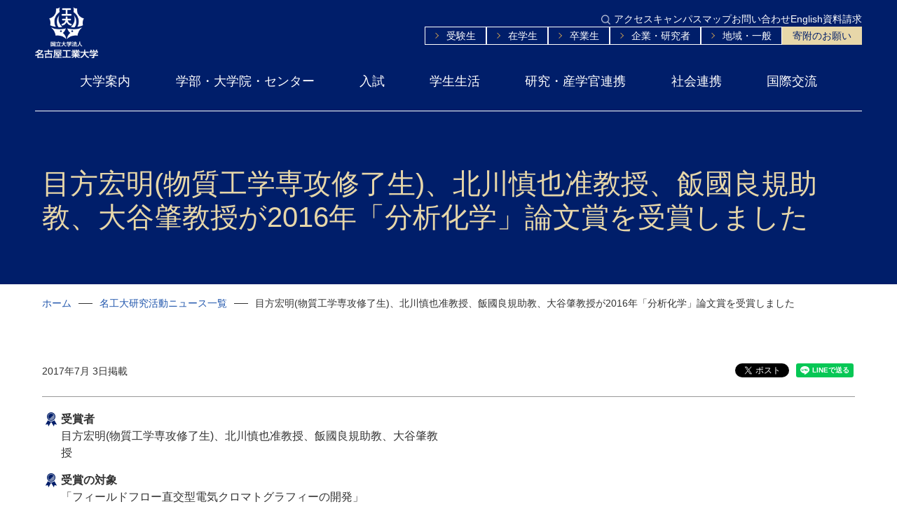

--- FILE ---
content_type: text/html; charset=UTF-8
request_url: https://www.nitech.ac.jp/honor/2017/2016-2.html
body_size: 38762
content:
<!DOCTYPE html>
<html lang="ja">
<head>
	
<title>目方宏明(物質工学専攻修了生)、北川慎也准教授、飯國良規助教、大谷肇教授が2016年「分析化学」論文賞を受賞しました｜国立大学法人名古屋工業大学</title>

<meta charset="utf-8">
<meta name="robots" content="index,follow">
<meta name="viewport" content="width=device-width, initial-scale=1">
<meta name="format-detection" content="telephone=no">
<meta http-equiv="X-UA-Compatible" content="IE=edge">
<meta name="description" content="分離分析手法は、生体分析・環境分析・材料分析など様々な分野で汎用されている重要な...">
<meta name="keywords" content="名古屋工業大学,なごやこうぎょうだいがく,名工大,めいこうだい,NIT,nit,NITech,nitech,国立大学,国立大学法人,工学部,工学研究科">

<meta property="og:type" content="article">
<meta property="og:title" content="目方宏明(物質工学専攻修了生)、北川慎也准教授、飯國良規助教、大谷肇教授が2016年「分析化学」論文賞を受賞しました｜国立大学法人名古屋工業大学">
<meta property="og:url" content="https://www.nitech.ac.jp/honor/2017/2016-2.html">
<meta property="og:description" content="分離分析手法は、生体分析・環境分析・材料分析など様々な分野で汎用されている重要な...">
<meta property="og:image" content="https://www.nitech.ac.jp/assets/imgs/common/ogp.png">
<meta property="og:site_name" content="国立大学法人名古屋工業大学">
<meta property="og:locale" content="ja_JP">

<link href="https://cdn.jsdelivr.net/npm/bootstrap@5.3.3/dist/css/bootstrap.min.css" rel="stylesheet" integrity="sha384-QWTKZyjpPEjISv5WaRU9OFeRpok6YctnYmDr5pNlyT2bRjXh0JMhjY6hW+ALEwIH" crossorigin="anonymous">
<link rel="stylesheet" href="https://unpkg.com/scroll-hint@latest/css/scroll-hint.css">
<link href="/assets/css/base.css?20250318" rel="stylesheet">
<link href="/assets/css/common.css?20250318" rel="stylesheet">
<link href="/assets/imgs/common/favicon.ico" rel="shortcut icon">

<script src="https://ajax.googleapis.com/ajax/libs/jquery/3.7.0/jquery.min.js"></script>
<script src="https://code.jquery.com/jquery-migrate-1.4.1.min.js"></script>
<script src="https://cdn.jsdelivr.net/npm/bootstrap@5.3.0/dist/js/bootstrap.bundle.min.js"></script>
<script src="https://cdn.jsdelivr.net/npm/js-cookie@3.0.5/dist/js.cookie.min.js"></script>
<script src="https://unpkg.com/scroll-hint@latest/js/scroll-hint.min.js"></script>
<script src="/assets/js/jquery/changeFontsize.js"></script>
<script src="/assets/js/jquery/jquery.easing.js"></script>
<script src="/assets/js/jquery/changeIcon.js"></script>
<script src="/assets/js/script.js?20250318"></script>


<link href="/assets/css/kasou.css?20250318" rel="stylesheet">
<script src="/assets/js/kasou.js?20250318"></script>


<link href="/assets/css/print.css?20250318" rel="stylesheet" media="print">
	<!-- Google Tag Manager -->
<script>(function(w,d,s,l,i){w[l]=w[l]||[];w[l].push({'gtm.start':
new Date().getTime(),event:'gtm.js'});var f=d.getElementsByTagName(s)[0],
j=d.createElement(s),dl=l!='dataLayer'?'&l='+l:'';j.async=true;j.src=
'https://www.googletagmanager.com/gtm.js?id='+i+dl;f.parentNode.insertBefore(j,f);
})(window,document,'script','dataLayer','GTM-NWLLJ5M');</script>
<!-- End Google Tag Manager -->
</head>
<body id="all">
	<!-- Google Tag Manager (noscript) -->
<noscript><iframe src="https://www.googletagmanager.com/ns.html?id=GTM-NWLLJ5M"
height="0" width="0" style="display:none;visibility:hidden" title="Google Tag Manager"></iframe></noscript>
<!-- End Google Tag Manager (noscript) -->
	
		
		<p class="hidden"><a href="#gnav">ナビゲーションへジャンプする</a></p>
<p class="hidden"><a href="#maincontainer">コンテンツへジャンプする</a></p>
<header>
	<div id="headercontainer">
		<p id="logo"><a href="/"><img src="/assets/imgs/base/logo.png" alt="国立大学法人名古屋工業大学"></a></p>
		<div id="header-side">
			<div class="headerbox">
				<div class="searchbox">
					<button class="closebtn">閉じる</button>
					<div id="pcmenu-sitesearch" class="sitesearch">
                    	<script async src="https://cse.google.com/cse.js?cx=1739eeb218a174990"></script>
                    	<div class="gcse-searchbox-only"></div>
                    	
						<button class="pcmenu-sitesearch-openbtn"><img src="/assets/imgs/base/bt_search.png" alt="検索"></button>
					</div>
				</div>
            
				<noscript>
					<p class="noscript">スクリプトが無効のため使用できません。</p>
				</noscript>
				<p class="hidden">※スタイルシートが無効な為、利用ができません。</p>
				<ul id="headerlink">
					<li><a href="/access/index.html">アクセス</a></li>
                    <li><a href="/access/campusmap.html">キャンパスマップ</a></li>
					<li><a href="/contact/index.html">お問い合わせ</a></li>
					<li><a href="/eng/" lang="en">English</a></li>
					<li><a href="/examination/gakubu/request.html">資料請求</a></li>
				</ul>
			</div>
			<nav id="headersublink" aria-label="Target menu">
				<ul class="headersublink-list">
                	<li><a href="https://www.nitech.ac.jp/prospective/">受験生</a></li>
                	<li><a href="https://www.nitech.ac.jp/current/">在学生</a></li>
                	<li><a href="https://www.nitech.ac.jp/graduate/">卒業生</a></li>
                	<li><a href="https://www.nitech.ac.jp/companies/">企業・研究者</a></li>
                	<li><a href="https://www.nitech.ac.jp/general/">地域・一般</a></li>
					<li class="headersublink-item-note"><a href="/kikin/" target="_blank">寄附のお願い</a></li>
				</ul>
			</nav>
		</div>
		<nav id="gnav" aria-label="Site menu">
			<ul class="gnav-list">
				<li>
<a href="https://www.nitech.ac.jp/intro/">大学案内</a>
<div class="megamenu">
<div class="container">
<div class="megamenu-inner">
<a href="https://www.nitech.ac.jp/intro/"><p class="megamenu-title"><span class="sub-title" lang="en">About NITech</span><span class="title">大学案内</span></p></a>
</div>
<ul class="megamenu-link">
<li><a href="/intro/president/index.html">学長ごあいさつ</a></li>
<li><a href="/intro/rinen.html">名古屋工業大学憲章</a></li>
<li><a href="/intro/vision/">名古屋工業大学ビジョン</a></li>
<li><a href="/intro/about/">大学概要</a></li>
<li><a href="/intro/report.html">名古屋工業大学レポート</a></li>
<li><a href="/intro/corporative/">法人情報</a></li>
<li><a href="/intro/release/index.html">情報公開・提供</a></li>
<li><a href="/intro/saiyo/">教職員採用案内</a></li>
<li><a href="/intro/research_navi/" target="_blank">名工大 研究Navi</a></li>
<li><a href="/intro/movie.html">名工大ムービー</a></li>
<li><a href="/intro/publication.html">刊行物</a></li>
<li><a href="/intro/introduction/index.html">キャンパス紹介</a></li>
<li><a href="/intro/index.html#h-000038">その他</a></li>
</ul>
</div>
</div>
</li>

				<li>
<a href="https://www.nitech.ac.jp/edu/">学部・大学院・センター</a>
<div class="megamenu">
<div class="container">
<div class="megamenu-inner">
<a href="https://www.nitech.ac.jp/edu/"><p class="megamenu-title"><span class="sub-title" lang="en">Departments</span><span class="title">学部・大学院・センター</span></p></a>
</div>
<ul class="megamenu-link">
<li><a href="/edu/features.html">学びの特色</a></li>
<li><a href="/edu/faculty-grad.html">学部・大学院</a></li>
<li><a href="/edu/center.html">センター等</a></li>
<li><a href="https://www.lib.nitech.ac.jp/" target="_blank">図書館</a></li>
<li><a href="/edu/syllabus/">シラバス・カリキュラム</a></li>
<li><a href="/edu/policy/index.html">ポリシー</a></li>
<li><a href="/edu/tackle.html">教育取組</a></li>
<li><a href="/edu/globalization.html">教育のグローバル化</a></li>
<li><a href="/edu/ai.html">教育における生成AIの利活用について</a></li>
<li><a href="/edu/thesis_examination_criteria.html">大学院工学研究科博士後期課程学位論文審査基準</a></li>
<li><a href="/edu/hakase.html">博士学位授与申請手続き及び学位授与状況</a></li>
</ul>
</div>
</div>
</li>

				<li>
<a href="https://www.nitech.ac.jp/examination/">入試</a>
<div class="megamenu">
<div class="container">
<div class="megamenu-inner">
<a href="https://www.nitech.ac.jp/examination/"><p class="megamenu-title"><span class="sub-title" lang="en">Admissions</span><span class="title">入試</span></p></a>
</div>
<ul class="megamenu-link">
<li><a href="/examination/sokuhou/">入試速報</a></li>
<li><a href="/examination/internet/">インターネット出願</a></li>
<li><a href="/examination/gakubu/">学部入試</a></li>
<li><a href="/examination/in/">大学院入試</a></li>
<li><a href="/intro/release/edu/fee.html">入学料･授業料</a></li>
<li><a href="/examination/event/index.html">オープンキャンパス・イベント情報</a></li>
<li><a href="/prospective/activity/index.html">キラリ☆卒業生</a></li>
<li><a href="/examination/setsumeikai/">高校教諭の方へ</a></li>
<li><a href="/examination/contact.html">入試に関するお問い合わせ</a></li>
</ul>
</div>
</div>
</li>

				<li>
<a href="https://www.nitech.ac.jp/campus/">学生生活</a>
<div class="megamenu">
<div class="container">
<div class="megamenu-inner">
<a href="https://www.nitech.ac.jp/campus/"><p class="megamenu-title"><span class="sub-title" lang="en">Campus life</span><span class="title">学生生活</span></p></a>
</div>
<ul class="megamenu-link">
<li><a href="/campus/news/index.html">名工大キャンパスニュース</a></li>
<li><a href="/campus/employment/">就職・キャリア</a></li>
<li><a href="/campus/support/">経済的支援</a></li>
<li><a href="/campus/student/index.html">キャンパスライフ</a></li>
<li><a href="/campus/welfarefac.html">学生のための施設</a></li>
<li><a href="/campus/emergency/">緊急時の授業</a></li>
<li><a href="/campus/procedures/">各種手続き</a></li>
<li><a href="/current/jugyoryo.html">授業料の納付について</a></li>
<li><a href="/campus/counsel/">相談窓口</a></li>
<li><a href="/campus/challenged_support/">障害学生支援</a></li>
<li><a href="/campus/counsel/harassment/index.html">ハラスメント防止のために</a></li>
</ul>
</div>
</div>
</li>

				<li>
<a href="https://www.nitech.ac.jp/research/">研究・産学官連携</a>
<div class="megamenu">
<div class="container">
<div class="megamenu-inner">
<a href="https://www.nitech.ac.jp/research/"><p class="megamenu-title"><span class="sub-title" lang="en">Research</span><span class="title">研究・産学官連携</span></p></a>
</div>
<ul class="megamenu-link">
<li><a href="/research/news/">名工大研究活動ニュース</a></li>
<li><a href="/research/knowledge.html">研究　科学知の創出</a></li>
<li><a href="/research/search.html">研究者情報</a></li>
<li><a href="/research/prevention/">研究公正</a></li>
<li><a href="/research/project.html">研究支援活動</a></li>
<li><a href="/research/cpsystem/">産学官連携制度</a></li>
<li><a href="/research/collaboration/">産学官連携活動</a></li>
<li><a href="/research/center.html">学術推進組織（センター）</a></li>
</ul>
</div>
</div>
</li>

				<li>
<a href="https://www.nitech.ac.jp/social/">社会連携</a>
<div class="megamenu">
<div class="container">
<div class="megamenu-inner">
<a href="https://www.nitech.ac.jp/social/"><p class="megamenu-title"><span class="sub-title" lang="en">Social Cooperation</span><span class="title">社会連携</span></p></a>
</div>
<ul class="megamenu-link">
<li><a href="/social/course/">公開講座案内</a></li>
<li><a href="/examination/setsumeikai/">高校教諭の方へ</a></li>
<li><a href="/social/kengaku.html">中学生の大学見学</a></li>
<li><a href="/social/kengyo.html">名古屋工業大学教職員へ兼業を依頼する方へ</a></li>
<li><a href="/social/research-student.html">研究生・科目等履修生及び聴講生の受入れ</a></li>
<li><a href="/social/bp.html">職業実践力育成プログラム(BP)</a></li>
<li><a href="/social/advertising/index.html">広告掲載関連事業</a></li>
<li><a href="/social/environment/">環境への取組</a></li>
<li><a href="/social/agreement.html">協定締結先一覧</a></li>
<li><a href="/social/public.html">公益通報制度</a></li>
</ul>
</div>
</div>
</li>

				<li>
<a href="https://www.nitech.ac.jp/int/">国際交流</a>
<div class="megamenu">
<div class="container">
<div class="megamenu-inner">
<a href="https://www.nitech.ac.jp/int/"><p class="megamenu-title"><span class="sub-title" lang="en">Global</span><span class="title">国際交流</span></p></a>
</div>
<ul class="megamenu-link">
<li><a href="/int/news/">国際交流・留学ニュース</a></li>
<li><a href="/int/senryaku.html">名古屋工業大学国際戦略</a></li>
<li><a href="/int/suisin.html">国際交流推進体制</a></li>
<li><a href="/int/gakujutsu_guideline.html">学術交流協定の締結に関するガイドライン</a></li>
<li><a href="/int/kiroku/">国際交流イベント・訪問情報</a></li>
<li><a href="/int/kyoutei.html" target="_blank">学術交流協定校</a></li>
<li><a href="/int/office.html">海外拠点</a></li>
<li><a href="/int/alumni/">海外同窓会</a></li>
<li><a href="/int/program.html">国際教育・国際連携プログラム</a></li>
<li><a href="/int/staff_exchange.html">教職員の国際交流</a></li>
<li><a href="/int/abroad/">海外留学</a></li>
<li><a href="/int/welcome/">名工大への留学</a></li>
<li><a href="/int/information/">留学生向け情報</a></li>
<li><a href="/int/data/">国際交流データ</a></li>
</ul>
</div>
</div>
</li>

			</ul>
		</nav>
		<div class="pc-hidden sp-header">
			<div class="sp-header-box">
				<a href="" class="sp-header-menubtn">
					<span class="sp-header-menubtn-icon">
						<span></span>
						<span></span>
						<span></span>
					</span>
					メニュー
				</a>
				<a href="/eng/" class="sp-header-langbtn">
					<img src="/assets/imgs/base/ic_lang.png" alt="言語" class="sp-header-langbtn-icon">
                	<span lang="en">English</span>
				</a>
			</div>
			<div class="sp-header-searchbox">
                <script async src="https://cse.google.com/cse.js?cx=1739eeb218a174990"></script>
                <div class="gcse-searchbox-only"></div>
                
			</div>
		</div>
		<!--　スマホ版メニューstart　-->
		<div id="spmenu" class="close">
			<div id="spmenu-header">
				<div id="spmenu-logo"><a href="/"><img src="/assets/imgs/base/logo.png" alt="国立大学法人名古屋工業大学"></a></div>
				<div class="spmenu-btn-close" lang="en"><span></span><span></span>Close</div>
			</div>
			<nav id="spmenu-gnav" aria-label="Menu for smartphones">
				<ul class="spmenu-gnav-list">
				<li>
<h2 class="spmenu-parent">大学案内</h2>
<div class="spmenu-child">
<ul class="spmenu-child-link">
<li><a href="https://www.nitech.ac.jp/intro/">大学案内<span lang="en">TOP</span></a></li>
<li><a href="/intro/president/index.html">学長ごあいさつ</a></li>
<li><a href="/intro/rinen.html">名古屋工業大学憲章</a></li>
<li><a href="/intro/vision/">名古屋工業大学ビジョン</a></li>
<li><a href="/intro/about/">大学概要</a></li>
<li><a href="/intro/report.html">名古屋工業大学レポート</a></li>
<li><a href="/intro/corporative/">法人情報</a></li>
<li><a href="/intro/release/index.html">情報公開・提供</a></li>
<li><a href="/intro/saiyo/">教職員採用案内</a></li>
<li><a href="/intro/research_navi/" target="_blank">名工大 研究Navi</a></li>
<li><a href="/intro/movie.html">名工大ムービー</a></li>
<li><a href="/intro/publication.html">刊行物</a></li>
<li><a href="/intro/introduction/index.html">キャンパス紹介</a></li>
<li><a href="/intro/index.html#h-000038">その他</a></li>
</ul>
</div>
</li>

				<li>
<h2 class="spmenu-parent">学部・大学院・センター</h2>
<div class="spmenu-child">
<ul class="spmenu-child-link">
<li><a href="https://www.nitech.ac.jp/edu/">学部・大学院・センター<span lang="en">TOP</span></a></li>
<li><a href="/edu/features.html">学びの特色</a></li>
<li><a href="/edu/faculty-grad.html">学部・大学院</a></li>
<li><a href="/edu/center.html">センター等</a></li>
<li><a href="https://www.lib.nitech.ac.jp/" target="_blank">図書館</a></li>
<li><a href="/edu/syllabus/">シラバス・カリキュラム</a></li>
<li><a href="/edu/policy/index.html">ポリシー</a></li>
<li><a href="/edu/tackle.html">教育取組</a></li>
<li><a href="/edu/globalization.html">教育のグローバル化</a></li>
<li><a href="/edu/ai.html">教育における生成AIの利活用について</a></li>
<li><a href="/edu/thesis_examination_criteria.html">大学院工学研究科博士後期課程学位論文審査基準</a></li>
<li><a href="/edu/hakase.html">博士学位授与申請手続き及び学位授与状況</a></li>
</ul>
</div>
</li>

				<li>
<h2 class="spmenu-parent">入試</h2>
<div class="spmenu-child">
<ul class="spmenu-child-link">
<li><a href="https://www.nitech.ac.jp/examination/">入試<span lang="en">TOP</span></a></li>
<li><a href="/examination/sokuhou/">入試速報</a></li>
<li><a href="/examination/internet/">インターネット出願</a></li>
<li><a href="/examination/gakubu/">学部入試</a></li>
<li><a href="/examination/in/">大学院入試</a></li>
<li><a href="/intro/release/edu/fee.html">入学料･授業料</a></li>
<li><a href="/examination/event/index.html">オープンキャンパス・イベント情報</a></li>
<li><a href="/prospective/activity/index.html">キラリ☆卒業生</a></li>
<li><a href="/examination/setsumeikai/">高校教諭の方へ</a></li>
<li><a href="/examination/contact.html">入試に関するお問い合わせ</a></li>
</ul>
</div>
</li>

				<li>
<h2 class="spmenu-parent">学生生活</h2>
<div class="spmenu-child">
<ul class="spmenu-child-link">
<li><a href="https://www.nitech.ac.jp/campus/">学生生活<span lang="en">TOP</span></a></li>
<li><a href="/campus/news/index.html">名工大キャンパスニュース</a></li>
<li><a href="/campus/employment/">就職・キャリア</a></li>
<li><a href="/campus/support/">経済的支援</a></li>
<li><a href="/campus/student/index.html">キャンパスライフ</a></li>
<li><a href="/campus/welfarefac.html">学生のための施設</a></li>
<li><a href="/campus/emergency/">緊急時の授業</a></li>
<li><a href="/campus/procedures/">各種手続き</a></li>
<li><a href="/current/jugyoryo.html">授業料の納付について</a></li>
<li><a href="/campus/counsel/">相談窓口</a></li>
<li><a href="/campus/challenged_support/">障害学生支援</a></li>
<li><a href="/campus/counsel/harassment/index.html">ハラスメント防止のために</a></li>
</ul>
</div>
</li>

				<li>
<h2 class="spmenu-parent">研究・産学官連携</h2>
<div class="spmenu-child">
<ul class="spmenu-child-link">
<li><a href="https://www.nitech.ac.jp/research/">研究・産学官連携<span lang="en">TOP</span></a></li>
<li><a href="/research/news/">名工大研究活動ニュース</a></li>
<li><a href="/research/knowledge.html">研究　科学知の創出</a></li>
<li><a href="/research/search.html">研究者情報</a></li>
<li><a href="/research/prevention/">研究公正</a></li>
<li><a href="/research/project.html">研究支援活動</a></li>
<li><a href="/research/cpsystem/">産学官連携制度</a></li>
<li><a href="/research/collaboration/">産学官連携活動</a></li>
<li><a href="/research/center.html">学術推進組織（センター）</a></li>
</ul>
</div>
</li>

				<li>
<h2 class="spmenu-parent">社会連携</h2>
<div class="spmenu-child">
<ul class="spmenu-child-link">
<li><a href="https://www.nitech.ac.jp/social/">社会連携<span lang="en">TOP</span></a></li>
<li><a href="/social/course/">公開講座案内</a></li>
<li><a href="/examination/setsumeikai/">高校教諭の方へ</a></li>
<li><a href="/social/kengaku.html">中学生の大学見学</a></li>
<li><a href="/social/kengyo.html">名古屋工業大学教職員へ兼業を依頼する方へ</a></li>
<li><a href="/social/research-student.html">研究生・科目等履修生及び聴講生の受入れ</a></li>
<li><a href="/social/bp.html">職業実践力育成プログラム(BP)</a></li>
<li><a href="/social/advertising/index.html">広告掲載関連事業</a></li>
<li><a href="/social/environment/">環境への取組</a></li>
<li><a href="/social/agreement.html">協定締結先一覧</a></li>
<li><a href="/social/public.html">公益通報制度</a></li>
</ul>
</div>
</li>

				<li>
<h2 class="spmenu-parent">国際交流</h2>
<div class="spmenu-child">
<ul class="spmenu-child-link">
<li><a href="https://www.nitech.ac.jp/int/">国際交流<span lang="en">TOP</span></a></li>
<li><a href="/int/news/">国際交流・留学ニュース</a></li>
<li><a href="/int/senryaku.html">名古屋工業大学国際戦略</a></li>
<li><a href="/int/suisin.html">国際交流推進体制</a></li>
<li><a href="/int/gakujutsu_guideline.html">学術交流協定の締結に関するガイドライン</a></li>
<li><a href="/int/kiroku/">国際交流イベント・訪問情報</a></li>
<li><a href="/int/kyoutei.html" target="_blank">学術交流協定校</a></li>
<li><a href="/int/office.html">海外拠点</a></li>
<li><a href="/int/alumni/">海外同窓会</a></li>
<li><a href="/int/program.html">国際教育・国際連携プログラム</a></li>
<li><a href="/int/staff_exchange.html">教職員の国際交流</a></li>
<li><a href="/int/abroad/">海外留学</a></li>
<li><a href="/int/welcome/">名工大への留学</a></li>
<li><a href="/int/information/">留学生向け情報</a></li>
<li><a href="/int/data/">国際交流データ</a></li>
</ul>
</div>
</li>

				</ul>
			</nav>
			<div id="spmenu-side">
            	<div class="spmenu-box">
	            	<nav id="spmenu-sublink" aria-label="Target menu for smartphones">
						<ul class="spmenu-sublink-list">
							<li><a href="https://www.nitech.ac.jp/prospective/"><span>受験生</span></a></li>
							<li><a href="https://www.nitech.ac.jp/current/"><span>在学生</span></a></li>
							<li><a href="https://www.nitech.ac.jp/graduate/"><span>卒業生</span></a></li>
							<li><a href="https://www.nitech.ac.jp/companies/"><span>企業・研究者</span></a></li>
							<li><a href="https://www.nitech.ac.jp/general/"><span>地域・一般</span></a></li>
							<li class="spmenu-sublink-item-note"><a href="/kikin/" target="_blank">寄附のお願い</a></li>
						</ul>
					</nav>
					<div id="spmenu-sitesearch">
                    	<script async src="https://cse.google.com/cse.js?cx=1739eeb218a174990"></script>
                    	<div class="gcse-searchbox-only"></div>
                    	
					</div>
					<ul id="spmenu-link">
						<li><a href="/access/index.html">アクセス</a></li>
                        <li><a href="/access/campusmap.html">キャンパスマップ</a></li>
						<li><a href="/contact/index.html">お問い合わせ</a></li>
						<li><a href="/eng/" lang="en">English</a></li>
						<li><a href="/examination/gakubu/request.html">資料請求</a></li>
					</ul>
				</div>
			</div>
		</div>
	<!--　スマホ版メニューend　-->
	</div>
</header>		
	

	<main id="maincontainer">
		<article id="maincontents">
			<div id="mainvisualcontainer">
	<div class="mv-intro container" id="mainvisual">
		
			<h1>目方宏明(物質工学専攻修了生)、北川慎也准教授、飯國良規助教、大谷肇教授が2016年「分析化学」論文賞を受賞しました</h1>
			
		
	</div>
</div>
			
			<nav class="pannav-area container" aria-label="Breadcrumbs">
	<ul class="pannavi">
		
    		<li><a href="/">ホーム</a></li><li><a href="/research/news/">名工大研究活動ニュース一覧</a></li><li>目方宏明(物質工学専攻修了生)、北川慎也准教授、飯國良規助教、大谷肇教授が2016年「分析化学」論文賞を受賞しました</li>
		
	</ul>
</nav>
			
			<div id="main" class="container">
				
<link rel="stylesheet" type="text/css" href="/assets/css/honor.css">
<div id="news-detail-head" class="clear">
	<p class="font-s text-right fl">2017年7月 3日掲載</p>
		<ul class="sns-bt fr">
			<li class="fb-share">
            
				<div id="fb-root"></div>
				<script>(function(d, s, id) {
				  var js, fjs = d.getElementsByTagName(s)[0];
				  if (d.getElementById(id)) return;
				  js = d.createElement(s); js.id = id;
				  js.src = "https://connect.facebook.net/en_US/sdk.js#xfbml=1&version=v3.0";
				  fjs.parentNode.insertBefore(js, fjs);
				  }(document, 'script', 'facebook-jssdk'));</script>
				<div class="fb-share-button" 
				  data-href="https://www.nitech.ac.jp/honor/2017/2016-2.html" 
				  data-layout="button">
                </div>
			</li>
			<li>
				<a href="https://twitter.com/share?ref_src=twsrc%5Etfw" class="twitter-share-button" data-show-count="false">Tweet</a>
				<script async src="https://platform.twitter.com/widgets.js" charset="utf-8"></script>
			</li>
			<li>
				<div class="line-it-button" data-lang="ja" data-type="share-a" data-env="REAL" data-url="https://www.nitech.ac.jp/honor/2017/2016-2.html" data-color="default" data-size="small" data-count="false" data-ver="3" style="display: none;"></div>
				<script src="https://www.line-website.com/social-plugins/js/thirdparty/loader.min.js" async="async" defer="defer"></script>
			</li>
		</ul>
	
</div>

<hr />

<div class="honor-contents">
	
	<div class="clear">
		<div class="honor-datail">
			<dl class="medal-honor">
				<dt>受賞者</dt>
				<dd>目方宏明(物質工学専攻修了生)、北川慎也准教授、飯國良規助教、大谷肇教授</dd>
			</dl>
			
				<dl class="medal-honor">
					<dt>受賞の対象</dt>
					<dd>「フィールドフロー直交型電気クロマトグラフィーの開発」</dd>
				</dl>
			
			
				<dl class="medal-honor">
				<dt>受賞者の関連サイト</dt>
				<dd><a href="http://cec.ach.nitech.ac.jp/" target="_blank">大谷・北川・飯國研究室HP</a></dd>
				</dl>
			
			
				<dl class="medal-honor">
				<dt>関連するウェブサイト</dt>
				<dd><a href="http://www.jsac.jp/" target="_blank">日本分析化学会HP</a></dd>
				</dl>
			
		</div>

		
	</div>
	
	<div class="clear mt30">
		
			<div class="honor-img"><img src="https://www.nitech.ac.jp/honor/mt_imgs/%E5%9B%B31.jpg" alt=""/></div>
		
		
		<p><span color="#000000">分離分析手法は、生体分析・環境分析・材料分析など様々な分野で汎用されている重要な技術であり、その発展が求められています。我々の研究グループは、既存の分離分析手法であるクロマトグラフィー・電気泳動・フィールドフローフラクショネーション（<span face="Century"><span lang="EN-US">FFF</span></span>）を組み合わせた、これまでにない分離分析手法の提案を行い、その有効性を実証することに成功しました。</span></p>
<p><span color="#000000"><span face="ＭＳ Ｐゴシック" size="3"> </span>この研究成果が<span lang="EN-US">2016</span>年度に日本分析化学会が刊行する「分析化学」誌に掲載された論文から一篇のみ選ばれる、『<span lang="EN-US">2016</span>年「分析化学」論文賞』に選定されました。</span></p>
		
		
		
		
	</div>
</div>

<hr class="mb-4" />

<p class="pagebute entry_nav">







	
	








	
		
	

	
		
	

	
		
	

	
		
	

	
		
	

	
		
	

	
		
	

	
		
	

	
		
	

	
		
	

	
		
	

	
		
	

	
		
	

	
		
	

	
		
	

	
		
	

	
		
	

	
		
	

	
		
	

	
		
	

	
		
	

	
		
	

	
		
	

	
		
	

	
		
	

	
		
	

	
		
	

	
		
	

	
		
	

	
		
	

	
		
	

	
		
	

	
		
	

	
		
	

	
		
	

	
		
	

	
		
	

	
		
	

	
		
	

	
		
	

	
		
	

	
		
	

	
		
	

	
		
	

	
		
	

	
		
	

	
		
	

	
		
	

	
		
	

	
		
	

	
		
	

	
		
	

	
		
	

	
		
	

	
		
	

	
		
	

	
		
	

	
		
	

	
		
	

	
		
	

	
		
	

	
		
	

	
		
	

	
		
	

	
		
	

	
		
	

	
		
	

	
		
	

	
		
	

	
		
	

	
		
	

	
		
	

	
		
	

	
		
	

	
		
	

	
		
	

	
		
	

	
		
	

	
		
	

	
		
	

	
		
	

	
		
	

	
		
	

	
		
	

	
		
	

	
		
	

	
		
	

	
		
	

	
		
	

	
		
	

	
		
	

	
		
	

	
		
	

	
		
	

	
		
	

	
		
	

	
		
	

	
		
	

	
		
	

	
		
	

	
		
	

	
		
	

	
		
	

	
		
	

	
		
	

	
		
	

	
		
	

	
		
	

	
		
	

	
		
	

	
		
	

	
		
	

	
		
	

	
		
	

	
		
	

	
		
	

	
		
	

	
		
	

	
		
	

	
		
	

	
		
	

	
		
	

	
		
	

	
		
	

	
		
	

	
		
	

	
		
	

	
		
	

	
		
	

	
		
	

	
		
	

	
		
	

	
		
	

	
		
	

	
		
	

	
		
	

	
		
	

	
		
	

	
		
	

	
		
	

	
		
	

	
		
	

	
		
	

	
		
	

	
		
	

	
		
	

	
		
	

	
		
	

	
		
	

	
		
	

	
		
	

	
		
	

	
		
	

	
		
	

	
		
	

	
		
	

	
		
	

	
		
	

	
		
	

	
		
	

	
		
	

	
		
	

	
		
	

	
		
	

	
		
	

	
		
	

	
		
	

	
		
	

	
		
	

	
		
	

	
		
	

	
		
	

	
		
	

	
		
	

	
		
	

	
		
	

	
		
	

	
		
	

	
		
	

	
		
	

	
		
	

	
		
	

	
		
	

	
		
	

	
		
	

	
		
	

	
		
	

	
		
	

	
		
	

	
		
	

	
		
	

	
		
	

	
		
	

	
		
	

	
		
	

	
		
	

	
		
	

	
		
	

	
		
	

	
		
	

	
		
	

	
		
	

	
		
	

	
		
	

	
		
	

	
		
	

	
		
	

	
		
	

	
		
	

	
		
	

	
		
	

	
		
	

	
		
	

	
		
	

	
		
	

	
		
	

	
		
	

	
		
	

	
		
	

	
		
	

	
		
	

	
		
	

	
		
	

	
		
	

	
		
	

	
		
	

	
		
	

	
		
	

	
		
	

	
		
	

	
		
	

	
		
	

	
		
	

	
		
	

	
		
	

	
		
	

	
		
	

	
		
	

	
		
	

	
		
	

	
		
	

	
		
	

	
		
	

	
		
	

	
		
	

	
		
	

	
		
	

	
		
	

	
		
	

	
		
	

	
		
	

	
		
	

	
		
	

	
		
	

	
		
	

	
		
	

	
		
	

	
		
	

	
		
	

	
		
	

	
		
	

	
		
	

	
		
	

	
		
	

	
		
	

	
		
	

	
		
	

	
		
	

	
		
	

	
		
	

	
		
	

	
		
	

	
		
	

	
		
	

	
		
	

	
		
	

	
		
	

	
		
	

	
		
	

	
		
	

	
		
	

	
		
	

	
		
	

	
		
	

	
		
	

	
		
	

	
		
	

	
		
	

	
		
	

	
		
	

	
		
	

	
		
	

	
		
	

	
		
	

	
		
	

	
		
	

	
		
	

	
		
	

	
		
	

	
		
	

	
		
	

	
		
	

	
		
	

	
		
	

	
		
	

	
		
	

	
		
	

	
		
	

	
		
	

	
		
	

	
		
	

	
		
	

	
		
	

	
		
	

	
		
	

	
		
	

	
		
	

	
		
	

	
		
	

	
		
	

	
		
	

	
		
	

	
		
	

	
		
	

	
		
	

	
		
	

	
		
	

	
		
	

	
		
	

	
		
	

	
		
	

	
		
	

	
		
	

	
		
	

	
		
	

	
		
	

	
		
	

	
		
	

	
		
	

	
		
	

	
		
	

	
		
	

	
		
	

	
		
	

	
		
	

	
		
	

	
		
	

	
		
	

	
		
	

	
		
	

	
		
	

	
		
	

	
		
	

	
		
	

	
		
	

	
		
	

	
		
	

	
		
	

	
		
	

	
		
	

	
		
	

	
		
	

	
		
	

	
		
	

	
		
	

	
		
	

	
		
	

	
		
	

	
		
	

	
		
	

	
		
	

	
		
	

	
		
	

	
		
	

	
		
	

	
		
	

	
		
	

	
		
	

	
		
	

	
		
	

	
		
	

	
		
	

	
		
	

	
		
	

	
		
	

	
		
	

	
		
	

	
		
	

	
		
	

	
		
	

	
		
	

	
		
	

	
		
	

	
		
	

	
		
	

	
		
	

	
		
	

	
		
	

	
		
	

	
		
	

	
		
	

	
		
	

	
		
	

	
		
	

	
		
	

	
		
	

	
		
	

	
		
	

	
		
	

	
		
	

	
		
	

	
		
	

	
		
	

	
		
	

	
		
	

	
		
	

	
		
	

	
		
	

	
		
	

	
		
	

	
		
	

	
		
	

	
		
	

	
		
	

	
		
	

	
		
	

	
		
	

	
		
	

	
		
	

	
		
	

	
		
	

	
		
	

	
		
	

	
		
	

	
		
	

	
		
	

	
		
	

	
		
	

	
		
	

	
		
	

	
		
	

	
		
	

	
		
	

	
		
	

	
		
	

	
		
	

	
		
	

	
		
	

	
		
	

	
		
	

	
		
	

	
		
	

	
		
	

	
		
	

	
		
	

	
		
	

	
		
	

	
		
	

	
		
	

	
		
	

	
		
	

	
		
	

	
		
	

	
		
	

	
		
	

	
		
	

	
		
	

	
		
	

	
		
	

	
		
	

	
		
	

	
		
	

	
		
	

	
		
	

	
		
	

	
		
	

	
		
	

	
		
	

	
		
	

	
		
	

	
		
	

	
		
	

	
		
	

	
		
	

	
		
	

	
		
	

	
		
	

	
		
	

	
		
	

	
		
	

	
		
	

	
		
	

	
		
	

	
		
	

	
		
	

	
		
	

	
		
	

	
		
	

	
		
	

	
		
	

	
		
	

	
		
	

	
		
	

	
		
	

	
		
	

	
		
	

	
		
	

	
		
	

	
		
	

	
		
	

	
		
	

	
		
	

	
		
	

	
		
	

	
		
	

	
		
	

	
		
	

	
		
	

	
		
	

	
		
	

	
		
	

	
		
	

	
		
	

	
		
	

	
		
	

	
		
	

	
		
	

	
		
	

	
		
	

	
		
	

	
		
	

	
		
	

	
		
	

	
		
	

	
		
	

	
		
	

	
		
	

	
		
	

	
		
	

	
		
	

	
		
	

	
		
	

	
		
	

	
		
	

	
		
	

	
		
	

	
		
	

	
		
	

	
		
	

	
		
	

	
		
	

	
		
	

	
		
	

	
		
	

	
		
	

	
		
	

	
		
	

	
		
	

	
		
	

	
		
	

	
		
	

	
		
	

	
		
	

	
		
	

	
		
	

	
		
	

	
		
	

	
		
	

	
		
	

	
		
	

	
		
	

	
		
	

	
		
	

	
		
	

	
		
	

	
		
	

	
		
	

	
		
	

	
		
	

	
		
	

	
		
	

	
		
	

	
		
	

	
		
	

	
		
	

	
		
	

	
		
	

	
		
	

	
		
	

	
		
	

	
		
	

	
		
	

	
		
	

	
		
	

	
		
	

	
		
	

	
		
	

	
		
	

	
		
	

	
		
	

	
		
	

	
		
	

	
		
	

	
		
	

	
		
	

	
		
	

	
		
	

	
		
	

	
		
	

	
		
	

	
		
	

	
		
	

	
		
	

	
		
	

	
		
	

	
		
	

	
		
	

	
		
	

	
		
	

	
		
	

	
		
	

	
		
	

	
		
	

	
		
	

	
		
	

	
		
	

	
		
	

	
		
	

	
		
	

	
		
	

	
		
	

	
		
	

	
		
	

	
		
	

	
		
	

	
		
	

	
		
	

	
		
	

	
		
	

	
		
	

	
		
	

	
		
	

	
		
	

	
		
	

	
		
	

	
		
	

	
		
	

	
		
	

	
		
	

	
		
	

	
		
	

	
		
	

	
		
	

	
		
	

	
		
	

	
		
	

	
		
	

	
		
	

	
		
	

	
		
	

	
		
	

	
		
	

	
		
	

	
		
	

	
		
	

	
		
	

	
		
	

	
		
	

	
		
	

	
		
	

	
		
	

	
		
	

	
		
	

	
		
	

	
		
	

	
		
	

	
		
	

	
		
	

	
		
	

	
		
	

	
		
	

	
		
	

	
		
	

	
		
	

	
		
		
	

	
		
		
	

	
		
	

	
		
	

	
		
	

	
		
	

	
		
	

	
		
	

	
		
	

	
		
	

	
		
	

	
		
	

	
		
	

	
		
	

	
		
	

	
		
	

	
		
	

	
		
	

	
		
	

	
		
	

	
		
	

	
		
	

	
		
	

	
		
	

	
		
	

	
		
	

	
		
	

	
		
	

	
		
	

	
		
	

	
		
	

	
		
	

	
		
	

	
		
	

	
		
	

	
		
	

	
		
	

	
		
	

	
		
	

	
		
	

	
		
	

	
		
	

	
		
	

	
		
	

	
		
	

	
		
	

	
		
	

	
		
	

	
		
	

	
		
	

	
		
	

	
		
	

	
		
	

	
		
	

	
		
	

	
		
	

	
		
	

	
		
	

	
		
	

	
		
	

	
		
	

	
		
	

	
		
	

	
		
	

	
		
	

	
		
	

	
		
	

	
		
	

	
		
	

	
		
	

	
		
	

	
		
	



	
		<span>
		
			
				
					中村修一准教授らが世界初の光学活性なアジリジン化合物の新しい合成法を開発
				
			
		
		</span>
	


	
		<span>
		
			
			<a href="https://www.nitech.ac.jp/campus/news/5807.html" class="link_next">電気・機械工学専攻のLy Hoang HiepさんがISCAS-CARS2017 Best Poster Awardを受賞しました。</a>
			
		
		</span>
	
	</p>



			</div>
			
			<nav class="pannav-area container" aria-label="Breadcrumbs">
	<ul class="pannavi">
		
    		<li><a href="/">ホーム</a></li><li><a href="/research/news/">名工大研究活動ニュース一覧</a></li><li>目方宏明(物質工学専攻修了生)、北川慎也准教授、飯國良規助教、大谷肇教授が2016年「分析化学」論文賞を受賞しました</li>
		
	</ul>
</nav>
			
			
		</article>
	</main>
	
	
	
	
		<footer id="footercontainer">
	<div id="pagetop">
		<a href="#all">ページトップへ戻る</a>
	</div>
	<div class="footer-upper">
		<div class="container">
			<div class="footer-area01">
				<div class="footer-link">
					<ul>
                    	<li><a href="https://www.nitech.ac.jp/intro/">大学案内</a></li>
                    	<li><a href="https://www.nitech.ac.jp/edu/">学部・大学院・センター</a></li>
                    	<li><a href="https://www.nitech.ac.jp/examination/">入試</a></li>
                    	<li><a href="https://www.nitech.ac.jp/campus/">学生生活</a></li>
                    	<li><a href="https://www.nitech.ac.jp/research/">研究・産学官連携</a></li>
                    	<li><a href="https://www.nitech.ac.jp/social/">社会連携</a></li>
                    	<li><a href="https://www.nitech.ac.jp/int/">国際交流</a></li>
					</ul>
					<ul>
	                	<li><a href="https://www.nitech.ac.jp/prospective/">受験生</a></li>
	                	<li><a href="https://www.nitech.ac.jp/current/">在学生</a></li>
	                	<li><a href="https://www.nitech.ac.jp/graduate/">卒業生</a></li>
	                	<li><a href="https://www.nitech.ac.jp/companies/">企業・研究者</a></li>
	                	<li><a href="https://www.nitech.ac.jp/general/">地域・一般</a></li>
					</ul>
					<ul>
						<li><a href="/access/index.html">アクセス</a></li>
						<li><a href="/contact/index.html">お問い合わせ</a></li>
						<li><a href="/examination/gakubu/request.html">資料請求</a></li>
						<li><a href="/kikin/" target="_blank">寄附のお願い</a></li>
					</ul>
				</div>
				<div class="footer-sublink01">
                
                	
                		<ul>
	<li><a href="/intro/release/index.html">情報公開・提供</a></li>
	<li><a href="/intro/release/edu/index.html">教育情報の公表</a></li>
	<li><a href="/intro/release/estimation/index.html">評価に関する情報</a></li>
	<li><a href="https://www.nitech.ac.jp/research/search.html">研究者情報</a></li>
	<li><a href="https://nitech.repo.nii.ac.jp/?page=1&amp;size=20&amp;sort=custom_sort&amp;search_type=0&amp;q=0" target="_blank">学術機関リポジトリ</a></li>
	<li><a href="/intro/saiyo/index.html">教職員採用案内</a></li>
</ul>
            		
            	
				</div>
			</div>
			<ul class="footer-sns">
				<li class="footer-sns-x"><a href="https://twitter.com/nitechofficial" target="_blank"><img src="/assets/imgs/base/ic_x.png" alt="X">名古屋工業大学 X</a></li>
				<li class="footer-sns-youtube"><a href="https://www.youtube.com/user/nitechofficial" target="_blank"><img src="/assets/imgs/base/ic_youtube.png" alt="YouTube">名古屋工業大学 YouTube</a></li>
			</ul>
		</div>
	</div>
	<div class="footer-bottom container">
		<div class="footerbox">
			<a href="/" class="logo"><img src="/assets/imgs/base/logo02.png" alt="国立大学法人名古屋工業大学"></a>
			<p class="footer-address">国立大学法人 名古屋工業大学<span class="footer-address-text">〒466-8555 名古屋市昭和区御器所町</span></p>
		</div>
		<div class="footerbox02">
			<ul class="display-change">
				<li><a href="" id="btnSP">スマートフォン表示</a></li>
				<li><a href="" id="btnPC">PC表示</a></li>
			</ul>
			<ul class="footer-sublink02">
				<li><a href="/policy/index.html">当サイトについて</a></li>
				<li><a href="/policy/privacy.html">個人情報保護方針</a></li>
				<li><a href="/sitemap/index.html">サイトマップ</a></li>
			</ul>
		</div>
	</div>
	<div class="container">
		<div class="copyright">
			<p lang="en">© 2025 Nagoya Institute of Technology. <br class="pc-hidden">All rights reserved.</p>
		</div>
	</div>
</footer>	

<script src="https://cdnjs.cloudflare.com/ajax/libs/image-map-resizer/1.0.10/js/imageMapResizer.min.js"></script>
<script>
  imageMapResize();
</script>
</body>
</html>

--- FILE ---
content_type: text/css
request_url: https://www.nitech.ac.jp/assets/css/common.css?20250318
body_size: 44343
content:
@charset "utf-8";
/*-------------------------------------------------*/
/*(C) A.C.Planet Inc. All rights reserved.*/
/*--------------------------------------------------*/

ul{
	list-style: none;
    padding-left: 0;
	margin: 10px 0 10px 0;
}
ol {
    margin: 10px 0 10px 0;
}

/*トップへ戻る
----------------------------------------*/

#pagetop a{
	position: fixed;
	bottom: 15px;
	right: 15px;
	display: block;
    width: 50px;
    height: 50px;
	/*background: var(--main-color);*/
	background: #ffffff;
	font-size: 0;
	border-radius: 50%;
	z-index: 99;
	border: 1px solid var(--main-color);
	border-radius: 50%;
}
#pagetop a::before{
	content: "";
	display: block;
	/*top: calc(4px + 50%);*/
	top: 50%;
    left: 50%;
    width: 18px;
    height: 18px;
    /*border: 2px solid #ffffff;
    border-bottom: unset;
    border-right: unset;*/
    transform: translate(-50%, -50%);
    position: absolute;
	background: url("../../imgs/common/ic_pagetop.png");
	background-size: cover;
}
#sp-pagetop-area {
	display: none;
}

@media screen and (max-width: 991px) and (min-width: 576px)  {
	#pagetop a{
		bottom: calc(100vw / 991 * 76);
		right: calc(100vw / 991 * 15);
		width: calc(100vw / 991 * 50);
		height: calc(100vw / 991 * 50);
	}
	#pagetop a::before{
		/*top: calc((100vw / 991 * 4) + 50%);*/
		top: 50%;
		width: calc(100vw / 991 * 18);
		height: calc(100vw / 991 * 18);
	}
	#sp-pagetop-area {
		display: block;
		clear: both;
	}
}
@media screen and (max-width: 575px) {
	#pagetop a{
		bottom: calc(100vw / 375 * 65);
		right: calc(100vw / 375 * 6);
		width: calc(100vw / 375 * 45);
		height: calc(100vw / 375 * 45);
	}
	#pagetop a::before{
		/*top: calc((100vw / 375 * 3) + 50%);*/
		top: 50%;
		width: calc(100vw / 375 * 18);
		height: calc(100vw / 375 * 18);
	}
	#sp-pagetop-area {
		display: block;
		clear: both;
	}
}

/*
#footer-fixed-link{
	position: fixed;
	bottom: 60%;
	right: 0;
	z-index: 1000;
}
#fb-link{}
#tw-link{}
#pagetop{}
*/



/*表示しない*/
.hidden {
	display: none;
}
/*外部リンクアイコン*/
/*.icon {
	display: inline;
	margin: 0 9px 0 5px;
	width: auto;
	height: 1.3rem;
	vertical-align: middle;
}*/
.icon {
    display: inline;
    margin: 0 9px 0 5px;
    vertical-align: middle;
}
.icon-link {
    display: inline;
    margin: 0 9px 0 5px;
    width: auto;
    height: 1.3rem;
    vertical-align: middle;
}
/*----- テーブル -----*/
table,
table.table {
	margin-top: 15px;
	border-bottom: solid 1px #808080;
	border-left: solid 1px #808080;
	border-right: none;
	border-top: none;
	width: 100%;
	border-spacing: 0px;
	/*overflow-wrap: anywhere;*/
}
table caption,
table.table caption {
	color: #333333;
	font-weight: bold;
	text-align: left;
	padding: 0;
	margin-top: 10px;
	font-size: 0.875rem;
    caption-side: top;
}
table thead th,
table.table thead th {
	background-color: var(--main-color);
	color: #FFFFFF;
}
table th,
table.table th {
	padding: 7px 9px;
	border-bottom: none;
	border-left: none;
	border-right: solid 1px #808080;
	border-top: solid 1px #808080;
	background-color: var(--bg-color02);
	color: #333333;
}
table td,
table.table td {
	padding: 7px 9px;
	border-bottom: none;
	border-left: none;
	border-right: solid 1px #808080;
	border-top: solid 1px #808080;
	/*background: #FFF;*/
	color: #333333;
}
table tfoot th,
table.table tfoot th {
	font-weight: bold;
	/*background-color: #ECF5C4;*/
	background-color:var(--sub-color02);
}
table tfoot td,
table.table tfoot td {
	/*background-color: #ECF5C4;*/
	background-color:var(--sub-color02);
	font-weight: normal;
}

table th p:first-child,
table td p:first-child{
	margin-top:0 !important;
}
table th p:last-child,
table td p:last-child{
	margin-bottom:0;
}

.contact-table{
	width:80%;
}
.contact-table th{
	width:30%;
}
.contact-table td{}

.cell-border-none{
	border-top: none;
}


/*セル色*/
.bg-blue{
	
}
.bg-lightgray{
	background:#f5f5f5;
}
.bg-td-footer{
	/*background:#ECF5C4;*/
	background-color:var(--sub-color02);
}

/*線なしテーブル*/
table.no-border {
	border-bottom: 0px;
	border-left: 0px;
	border-right: 0px;
	border-top: 0px;
}
table.no-border th,
table.no-border td {
	border-bottom: 0px;
	border-left: 0px;
	border-right: 0px;
	border-top: 0px;
	background-color:transparent;
}

@media screen and (max-width: 768px) {
	
	table caption,
	table.table caption {
		font-size: 0.857rem;
	}
	/*スマホ縦積みテーブル*/
	table.sp-vertical th,
	table.sp-vertical td{
		display: block;
	}
	
	/*スマホスクロールテーブル*/
	.table-scroll{
		overflow-x: auto !important;
		overflow-y: hidden !important;

		  background: linear-gradient(to left, hsla(0,0%,100%,0), white 15px) 0 0 / 50px 100%,
		    linear-gradient(to left, rgba(255, 255, 255, 0), rgba(0, 0, 0, 0.2)) 0 0/20px 100%,
		    linear-gradient(to right, hsla(0,0%,100%,0), white 15px) right / 50px 100%,
		    linear-gradient(to right, rgba(255, 255, 255, 0), rgba(0, 0, 0, 0.2)) right/20px 100%;
		  background-repeat: no-repeat;
		  background-attachment: local, scroll, local, scroll;
		  margin-top:15px;
	}
	.table-scroll table{
		width:768px;
		margin-top:0;
	}
}

@media screen and (max-width: 768px) {
	.contact-table{
		width:100%;
	}
}

/*入試速報内 記事用テーブル*/
.entry-detail table{
	width:95%;
	border-bottom: solid 2px #1A1A1A;
	border-left: solid 2px #1A1A1A;
	border-right: solid 2px #1A1A1A !important;
	border-top: solid 2px #1A1A1A !important;
}
.entry-detail table th{
	border-bottom: none;
	border-left: none;
	border-right: solid 1px #1A1A1A;
	border-top: solid 1px #1A1A1A;
}
.entry-detail table td{
	border-bottom: none;
	border-left: none;
	border-right: solid 1px #1A1A1A;
	border-top: solid 1px #1A1A1A;
}

.entry-detail table{
	margin:10px 0 0;
	width:100%;
	border: solid 2px #1A1A1A !important;
}
.entry-detail table th{
	border: solid 1px #1A1A1A;
}
.entry-detail table td{
	border: solid 1px #1A1A1A;
}


/*----- 横幅指定 -----*/
.wd1 {
	width: 1%;
}
.wd5 {
	width: 5%;
}
.wd8 {
	width: 8%;
}
.wd10 {
	width: 10%;
}
.wd13 {
	width: 13%;
}
.wd15 {
	width: 15%;
}
.wd20 {
	width: 20%;
}
.wd25 {
	width: 25%;
}
.wd30,
.pc-wd30 {
	width: 30%;
}
.wd35 {
	width: 35%;
}
.wd40,
.pc-wd40 {
	width: 40%;
}
.wd44 {
	width: 44%;
}
.wd45 {
	width: 45%;
}
.wd50 {
	width: 50%;
}
.wd60,
.pc-wd60 {
	width: 60%;
}
.wd65 {
	width: 65%;
}
.wd70 {
	width: 70%;
}
.wd75 {
	width: 75%;
}
.wd80 {
	width: 80%;
}
.wd90 {
	width: 90%;
}
.wd100 {
	width: 100% !important;
}
@media screen and (max-width: 768px) {
table.wd80,
table.wd60,
table.wd50,
.pc-wd60,
.pc-wd30,
.pc-wd40{
	width:100%;
}
}



/*バックグラウンド*/
.bg-koiyellow{
	background:#ffffe0;
}
.bg-yellow{
	background:#fffacd;
}


.bg-lightblue {
	background-color: #E8F5FE!important;
}
.bg-blue-a {
	background-color: #0EB6D3 !important;
}
.bg-blue-b {
	background-color: #0E71D3 !important;
}
.bg-blue-c {
	background-color: #F44289 !important;
}
.bg-blue-ath {
	background-color: #AFEFFA !important;
}
.bg-blue-select {
	background-color: #FFEFC7 !important;
}
.bg-blue-pink {
	background-color: #FBC6E1 !important;
}
/*リスト設定
--------------------------------------------------*/
/*.list-f:after, .list-two:after, .list-three:after, .list-four:after, .list-fs:after, .linklist-f:after, .linklist-two:after, .linklist-three:after, .linklist-four:after, .linklist-fs:after, .list-two-s:after ,.linklist-three-s:after{
	content: ".";
	display: block;
	height: 0;
	clear: both;
	visibility: hidden;
}*/
ul[class*="list"] li > p:first-child:not(.spmenu-parent){
	padding-top: 0;
	margin-top: 0 !important;
	margin-left: 0 !important;
}
.list-f, .list-two, .list-three, .list-four, .list-fs, .linklist-f, .linklist-two, .linklist-three, .linklist-four, .linklist-fs, .list-two-s,.linklist-three-s {
	min-height: 1%;
	display: flex;
	flex-wrap: wrap;
	list-style: none;
	padding: 0;
	/*gap:10px;*/
}
/* Hides from IE-mac \*/
* html .list-f, * html .list-two, * html .list-three, * html .list-four, * html .list-fs, * html .linklist-f, * html .linklist-two, * html .linklist-three, * html .linklist-four, * html .linklist-fs, * html .list-two-s,* html .linklist-three-s {
	height: 1%;
}
/*---- リストアイコン基本設定 ----*/
.list, .list-f, .list-two, .list-three, .list-four, .list-s, .list-fs, .list-two-s {
	margin: 10px 0 0 10px;
	list-style: none;
	padding-left: 0;
}
/*リスト大*/
.list li, .list-f li, .list-two li, .list-three li, .list-four li{
	position: relative;
	padding: 1px 0 1px 18px;
}
.list li::before, .list-f li::before, .list-two li::before, .list-three li::before, .list-four li::before {
	position: absolute;
	content: "";
	width:10px;
	height: 10px;
	background: var(--main-color);
	border-radius: 50%;
	left: 0;
	top: 8px;
}

.box03 .list li::before, .box03 .list-f li::before, .box03 .list-two li::before, .box03 .list-three li::before, .box03 .list-four li::before {
	background:#ffffff;
}
.box03 p.link::before{
	border-color:#ffffff;
}
.box03 .font-red {
	color: #eb6c50;
}
/*リスト小*/
.list-s li, .list-fs li, .list-two-s li {
	position: relative;
	padding: 1px 0 1px 18px;
}
.list-s li::before, .list-fs li::before, .list-two-s li::before {
	position: absolute;
	content: "";
	width:9px;
	height: 9px;
	border:1px solid var(--sub-color03);
	border-radius: 50%;
	left: 0;
	top: 8px;
}
.box03 .list-s li::before{
	border-color:#fff;
}
/*リスト小*/
ul li ul.list-s li, ul li ul.list-fs li, ul li ul.list-two-s li, ul li ul.list-s li:hover, ul li ul.list-fs li:hover, ul li ul.list-two-s li:hover {
	/*background-image: url(../../imgs/common/ic_list_s.png);
	background-repeat: no-repeat;
	background-position: 4px 0.6em;
	padding: 1px 0 1px 18px;
	margin-top: 0px;*/
}
/*---通常リスト---*/
.list li {
}
/*通常リスト:横並び*/
.list-f li {
	white-space: nowrap;
	float: left;
	padding-right: 20px;
}
/*通常リスト:2カラム*/
.list-two li {
	float: left;
	width: 48%;
	margin-right: 1%;
}
/*通常リスト:3カラム*/
.list-three li {
	float: left;
	width: 31%;
	margin-right: 1%;
}
/*通常リスト:4カラム*/
.list-four li {
	float: left;
	width: 23%;
	margin-right: 1%;
}
@media screen and (max-width: 768px){
	.list li, .list-f li, .list-two li, .list-three li, .list-four li{
		padding-left: 16px;
	}
	.list li::before, .list-f li::before, .list-two li::before, .list-three li::before, .list-four li::before{
		width: 8px;
		height: 8px;
		top: 7px;
	}
}
/*通常リスト:小さめ*/
.list-s li {
}
/*通常リスト:横並び(小さめ)*/
.list-fs li {
	white-space: nowrap;
	float: left;
	padding-right: 20px;
}
/*通常リスト:3カラム(小さめ)*/
.list-two-s li {
	width: 40%;
	float: left;
}
/*入れ子にしたとき、画像が出てしまうのを防ぐ*/
.none li {
	background: none;
	padding-left: 0px;
}
@media screen and (max-width: 768px){
	.list-s li, .list-fs li, .list-two-s li{
		padding-left: 16px;
	}
	.list-s li::before, .list-fs li::before, .list-two-s li::before{
		width: 8px;
		height: 8px;
		top: 7px;
	}
}
/*---- リンクリストアイコン基本設定 ----*//* リスト大 */
.linklist, .linklist-f, .linklist-two, .linklist-three, .linklist-four {
	margin: 10px 0 0 10px;
	list-style: none;
	padding-left: 0;
}
.linklist > li, .linklist-f > li, .linklist-two > li, .linklist-three > li, .linklist-four > li {
	/*padding: 1px 0 10px 34px;*/
	padding: 5px 0 5px 34px;
	position: relative;
	margin-right: 1%;
	display: block;
}
.linklist > li::before, .linklist-f > li::before, .linklist-two > li::before, .linklist-three > li::before, .linklist-four > li::before{
	content: "";
	position: absolute;
	left: 0;
	/*top: 0;*/
	top: 4px;
	width:24px;
	height: 24px;
	background:var(--sub-color02);
	border-radius: 50%;
	transition: .3s;
}
.linklist > li::after, .linklist-f > li::after, .linklist-two > li::after, .linklist-three > li::after, .linklist-four > li::after{
	content: "";
	position: absolute;
    left: 8px;
    /*top: 7px;*/
    top: 11px;
	background: url("../../imgs/common/ic_arrow_blue.png");
	background-size: cover;
	width:9px;
	height: 9px;
	transition: .3s;
}
.linklist > li > a, .linklist-f > li > a, .linklist-two > li > a, .linklist-three > li > a, .linklist-four > li > a, p.link > a{
	text-decoration:underline;
	color: var(--main-color);
}
p.link a{
	color:#333333;
	text-decoration:underline;
}
.linklist > li a:hover, .linklist-f > li a:hover, .linklist-two > li a:hover, .linklist-three > li a:hover, .linklist-four > li a:hover{
	text-decoration:underline;
}
.linklist > li:has( > a:hover)::before, .linklist-f > li:has( > a:hover)::before, .linklist-two > li:has( > a:hover)::before, .linklist-three > li:has( > a:hover)::before, .linklist-four li:has( > a:hover)::before{
	left: 4px;
}
.linklist > li:has( > a:hover)::after, .linklist-f > li:has( > a:hover)::after, .linklist-two > li:has( > a:hover)::after, .linklist-three > li:has( > a:hover)::after, .linklist-four > li:has( > a:hover)::after{
	left: 12px;
}
/* リスト小 */
.linklist-s, .linklist-fs {
	margin: 10px 0 0 10px;
	list-style: none;
	padding-left: 0;
}
.linklist-s > li, .linklist-fs > li,.linklist-three-s > li,p.link{
	position: relative;
	padding: 1px 0 1px 18px;
	display: block;
}
.linklist-s > li > a, .linklist-fs > li > a , .linklist-three-s > li > a{
	color: #333333;
	/*text-decoration: none;*/
	text-decoration: underline;
}
.linklist-s > li::before, .linklist-fs > li::before ,.linklist-three-s > li::before,p.link::before{
	content: "";
	position: absolute;
    left: 0;
    /*top: 10px;*/
    top:0.5em;
	border: 1px solid var(--sub-color03);
	border-left: unset;
	border-top: unset;
	transform: rotate(-45deg);
	width:6px;
	height: 6px;
	transition: .3s;
    background: unset;
    border-radius: unset;
}
.linklist-s > li::after, .linklist-fs > li::after , .linklist-three-s > li::after, p.link::after{
	display:none;
}
.linklist-s > li a:hover, .linklist-fs > li a:hover,.linklist-three-s > li a:hover{
	text-decoration: underline;
}
.linklist-s > li:has( > a:hover)::before, .linklist-fs > li:has( > a:hover)::before, .linklist-three-s > li:has( > a:hover)::before, p.link:has( > a:hover)::before,
.linklist-s > li:has( > * > a:hover)::before, .linklist-fs > li:has( > * > a:hover)::before, .linklist-three-s > li:has( > * > a:hover)::before, p.link:has( > * > a:hover)::before{
    left: 4px;
}
ul li .linklist-s, ul li .linklist-fs {
	margin: 0 0 0 10px !important;
}
@media screen and (max-width: 768px){
	.linklist-s > li, .linklist-fs > li, .linklist-three-s > li, p.link{
		padding-left: 16px;
	}
	.linklist-s > li::before, .linklist-fs > li::before, .linklist-three-s > li::before, p.link::before{
        top: 0.5em !important;
        width: 5px !important;
        height: 5px !important;
	}
}
/*背景カラーが濃いときのリンクリスト小*/
.linklist-s-w > li > a{
	color: #ffffff;
}
.linklist-s-w > li::before,
.box03 .linklist-s > li::before {
	border-color:#ffffff;
}
/*---- リンクリスト ----*/
.linklist li {
}
/*リンクリスト：横並び*/
.linklist-f > li {
	white-space: nowrap;
	padding-right: 20px;
}
/*リンクリスト：2カラム*/
.linklist-two > li {
	width: 47%;
}
/*リンクリスト：3カラム*/
.linklist-three > li,
.linklist-three-s > li {
	width: 31%;
}
/*リンクリスト：4カラム*/
.linklist-four > li {
	width: 23%;
}
/*リンクリスト:小さめ*/
.linklist-s > li {
}
/*リンクリスト：横並び(小さめ)*/
.linklist-fs > li {
	white-space: nowrap;
	float: left;
	padding-right: 20px;
/*	width: 90%;*/
}

.linklist-two > li .linklist-fs > li,
.linklist-two > li .linklist-s > li {
	width:auto;
    white-space: normal;
}
}

@media screen and (max-width: 768px){
	.list-f, .list-two, .list-three, .list-four, .list-fs, .linklist-f, .linklist-two, .linklist-three, .linklist-four, .linklist-fs, .list-two-s, .linklist-three-s{
		/*gap:5px;*/
	}
	.linklist > li, .linklist-f > li, .linklist-two > li, .linklist-three > li, .linklist-four > li{
		padding-left:26px;
		padding-bottom: 5px;
	}
	.linklist > li::before, .linklist-f > li::before, .linklist-two > li::before, .linklist-three > li::before, .linklist-four > li::before {
		width: 19px;
		height: 19px;
		/*top: 1px;*/
		top: 5px;
	}
	.linklist > li::after, .linklist-f > li::after, .linklist-two > li::after, .linklist-three > li::after, .linklist-four > li::after {
        left: 6px;
        /*top: 7px;*/
        top: 11px;
        width: 7px;
        height: 7px;
	}
	.linklist > li:hover::after, .linklist-f > li:hover::after, .linklist-two > li:hover::after, .linklist-three > li:hover::after, .linklist-four > li:hover::after {
		left: 10px;
	}
}


/*番号リスト:ローマ大文字*/
.ollist-ur {
	list-style-type: upper-roman;
}
/*番号リスト:ローマ小文字*/
.ollist-lr {
	list-style-type: lower-roman;
}
/*番号リスト:アルファベット大文字*/
.ollist-ua {
	list-style-type: upper-alpha;
}
/*番号リスト:アルファベット小文字*/
.ollist-la {
	list-style-type: lower-alpha;
}
/*----- カラーボックス -----*/
.box01 :not(div):first-child,.box02 :not(div):first-child,.box03 :not(div):first-child,.box04 :not(div):first-child,.box05 :not(div):first-child,.box06 :not(div):first-child{
	margin-top: 0 !important;
}
.box01 *:last-child,.box02 *:last-child,.box03 *:last-child,.box04 *:last-child,.box05 *:last-child,.box06 *:last-child{
	margin-bottom: 0;
}
.box-midashi {
	padding: 0 0 0 0 !important;
	margin: 0 !important;
	color: #000000 !important;
	border: 0 !important;
	overflow: unset;
}
.box-midashi::before,
.box-midashi::after,
.box-midashi a::before,
.box-midashi a::after{
	display:none;
}
/*グレー*/
.box01 {
	background-color: var(--bg-color01);
	padding: 20px 30px;
	margin: 20px 0;
	position: relative;
}
.box01 .box-midashi{
	color:#ffffff !important;
	font-size: 1.25rem !important;
	position: relative;
	padding:20px !important;
	background: var(--main-color);
	top: -20px;
	left: -30px;
	display: inline-block;
	font-weight: normal !important;
	margin-bottom:-15px !important;
}
.box01 .box-midashi:not(:first-child){
    top: 0;
    margin-top: 1em !important;
    margin-bottom: 5px !important;
}
.box01 .box-midashi a{
	color:#ffffff !important;
}
.box01 .box-midashi:first-letter{
	color:#ffffff !important;
}
.box01 p.link a{
	color:#333333;
}
.box01 p.link a::before{
	transform: rotate(45deg);
    top: 8px;
	border-color:var(--main-color);
}
.box01 p.link a:hover::before{
	top: 12px;
    left: 0;
}
@media screen and (max-width: 768px){
	.box01 {
		padding: 20px;
	}
	.box01 .box-midashi {
		font-size: 1.1428rem !important;
		padding: 15px 20px !important;
		background: var(--main-color);
		top: -20px;
		left: -20px;
		margin-right: -20px!important;
	}
	.box01 p.link a::before{
		top: 7px;
	}
}
/*ブルー*/
.box02 {
	background-color: var(--bg-color02);
	padding: 30px;
	margin: 20px 0;
}
.box02 .box-midashi{
	border-bottom: #333333 1px solid !important;
	padding-bottom: 20px !important;
	color: var(--sub-color03) !important;
	font-size: 1.25rem !important;
	font-weight: bold !important;
	margin-bottom:20px !important;
}
.box02 .box-midashi a{
	color: var(--sub-color03) !important;
}
.box02 .box-midashi:first-letter{
	color: var(--sub-color03) !important;
}
.box02 p.link a{
	color:#333333;
}
@media screen and (max-width: 768px){
	.box02 {
		padding: 20px;
	}
	.box02 .box-midashi {
		font-size: 1.1428rem !important;
		padding-bottom: 6px !important;
		margin-bottom: 10px !important;
	}
}
/*メインカラー（紺）*/
.box03 {
	background-color: var(--main-color);
	padding: 30px;
	margin: 20px 0;
	color: #ffffff;
}
.box03 .box-midashi{
	color:var(--sub-color02) !important;
	font-size: 1rem !important;
	font-weight: bold !important;
}
.box03 .box-midashi:first-letter{
	color:var(--sub-color02) !important;
}
.box03 .midashi strong{
	color:var(--sub-color02) !important;
}
.box03 h2{
	color:var(--sub-color02) !important;
}
.box03 h2::after{
	display:none;
}
.box03 *:last-child{
	margin-bottom:0 !important;
}
.box03 .box-midashi a{
	color:var(--sub-color02) !important;
}
.box03 p.link a{
	color:#ffffff;
}
.box03 ul a{
	color:#ffffff !important;
}
@media screen and (max-width: 768px){
	.box03 {
		padding: 20px;
	}
}
/*red*/
.box04 {
	border:2px solid var(--danger-color);
	padding: 20px 30px;
	margin: 20px 0;
}
.box04 .box-midashi{
	color:var(--danger-color) !important;
	font-size: 1rem !important;
	font-weight: bold !important;
}
.box04 .box-midashi a{
	color:var(--danger-color) !important;
}
.box04 .box-midashi:first-letter{
	color:var(--danger-color) !important;
}
@media screen and (max-width: 768px){
	.box04 {
		padding: 20px;
	}
}
/*グレー ライン*/
.box05 {
	padding: 20px 30px;
	margin: 20px 0;
	border: solid 3px #DAEAF0;
}
.box05 .box-midashi{
	color:var(--sub-color03) !important;
	font-size: 1rem !important;
	font-weight: bold !important;
}
.box05 .box-midashi a{
	color:var(--sub-color03) !important;
}
.box05 .box-midashi:first-letter{
	color:var(--sub-color03) !important;
}
.box05 .box-midashi + h2,
.box05 .box-midashi + h3,
.box05 .box-midashi + h4{
	margin-top:1rem !important;
}
@media screen and (max-width: 768px){
	.box05 {
		padding: 20px;
	}
}
/*強調補足用 メインカラーライン*/
.box06 {
	padding: 20px 30px;
	margin: 20px 0;
	border: solid 2px var(--main-color);
}
.box06 .box-midashi{
	color:var(--main-color) !important;
	font-size: 1rem !important;
	font-weight: bold !important;
}
.box06 .box-midashi a{
	color:var(--main-color) !important;
}
.box06 .box-midashi:first-letter{
	color:var(--main-color) !important;
}
@media screen and (max-width: 768px){
	.box06 {
		padding: 20px;
	}
}
/*ブラック ライン*/
.box07 {
	padding: 20px 30px;
	margin: 20px 0;
	border: solid 1px #333;
}
@media screen and (max-width: 768px){
	.box07 {
		padding: 20px;
	}
}
/*タイトル付き（ラベルボックス）*/
#main .box08{
	background-color:#fff; /* ボックス背景色 */
	padding:2.3em; /* ボックス内側余白 */
	position:relative; /* 配置(ここを基準に) */
	border: 2px solid var(--main-color);/* ボックスの線 (太さ・種類・色)*/
	margin-bottom:50px;
}
#main .box08 h2.box-title {
	background-color:#fff; /* タイトル背景色 */
	font-size: 1.2em;/* タイトル文字の大きさ */
	font-weight:800;
	color: var(--main-color); /* タイトル文字色 */
	padding: 0 10px;/*タイトルの余白*/
	line-height: 1;/*タイトルの行の高さ*/
	position:absolute;/* 配置(ここを動かす) */
	top: -8px; /*上からの距離*/
	left: 20px; /*左からの距離*/
	margin-top:0;
}
#main .box08 h2.box-title:after{
	display:none;
}
@media screen and (max-width: 768px){
#main .box08{
	padding:1.5em 2.3em; /* ボックス内側余白 */
}
}

/*----- 位置設定 -----*/
/*1/2サイズ*/
.harf-l,.half-l {
	float: left;
	width: 49%;
}
.harf-r,.half-r {
	float: right;
	width: 49%;
}
/*1/3サイズ*/
.three-l {
	width: 32%;
	float: left;
	margin: 0 2% 0 0;
	box-sizing:border-box;
}
.three-c {
	width: 32%;
	float: left;
	box-sizing:border-box;
}
.three-r {
	width: 32%;
	float: right;
	box-sizing:border-box;
}
.three-l img,.three-c img,.three-r img{
	max-width:100%;
	height:auto;
}
/*フロート左*/
.float-l, .fl {
	float: left;
}
/*フロート右*/
.float-r, .fr {
	float: right;
}
.img-l {
	float: left;
	margin: 0 20px 10px 0;
}
.img-r {
	float: right;
	margin: 0 0 10px 20px;
}

/*table用*/
.table-harf-l,.table-half-l {
	float: left;
	width: 50%;
}
.table-harf-r,.table-half-r {
	float: right;
	width: 50%;
}



/*マージン
---------------------------------------*/
/*マージン設定*/
/*マージン全方向０*/
.m0 {
	margin: 0 !important;
}
/*マージン全方向10*/
.m10 {
	margin: 10px !important;
}
/*マージン全方向20*/
.m20 {
	margin: 20px !important;
}
/*マージン全方向30*/
.m30 {
	margin: 30px !important;
}
/*マージン左右０*/
.mrl0 {
	margin-right: 0 !important;
	margin-left: 0 !important;
}
/*マージン左右10*/
.mrl10 {
	margin-right: 10px !important;
	margin-left: 10px !important;
}
/*マージン左右20*/
.mrl20 {
	margin-right: 20px !important;
	margin-left: 20px !important;
}
/*マージン左右30*/
.mrl30 {
	margin-right: 30px !important;
	margin-left: 30px !important;
}
/*マージン左右 中央*/
.mrlauto {
	margin-right: auto !important;
	margin-left: auto !important;
}
/*マージン上下０*/
.mtb0 {
	margin-top: 0 !important;
	margin-bottom: 0 !important;
}
/*マージン上下10*/
.mtb10 {
	margin-top: 10px !important;
	margin-bottom: 10px !important;
}
/*マージン上下20*/
.mtb20 {
	margin-top: 20px !important;
	margin-bottom: 20px !important;
}
/*マージン上下30*/
.mtb30 {
	margin-top: 30px !important;
	margin-bottom: 30px !important;
}
/*マージン上０*/
.mt0 {
	margin-top: 0 !important;
}
/*マージン上5*/
.mt5 {
	margin-top: 5px !important;
}
/*マージン上10*/
.mt10 {
	margin-top: 10px !important;
}
/*マージン上20*/
.mt20 {
	margin-top: 20px !important;
}
/*マージン上30*/
.mt30 {
	margin-top: 30px !important;
}
/*マージン上30*/
.mt35 {
	margin-top: 35px !important;
}
/*マージン上40*/
.mt40 {
	margin-top: 40px !important;
}
/*マージン上50*/
.mt50 {
	margin-top: 50px !important;
}
/*マージン下０*/
.mb0 {
	margin-bottom: 0 !important;
}
/*マージン下5*/
.mb5 {
	margin-bottom: 5px !important;
}
/*マージン下10*/
.mb10 {
	margin-bottom: 10px !important;
}
/*マージン下20*/
.mb20 {
	margin-bottom: 20px !important;
}
/*マージン下30*/
.mb30 {
	margin-bottom: 30px !important;
}
/*マージン左０*/
.ml0 {
	margin-left: 0 !important;
}
/*マージン左5*/
.ml5 {
	margin-left: 5px !important;
}
/*マージン左10*/
.ml10 {
	margin-left: 10px !important;
}
/*マージン左20*/
.ml20 {
	margin-left: 20px !important;
}
/*マージン右30*/
.ml30 {
	margin-left: 30px !important;
}
/*マージン右60*/
.ml60 {
	margin-left: 60px !important;
}
/*マージン右auto*/
.mlauto {
	margin-left: auto !important;
}
/*マージン右０*/
.mr0 {
	margin-right: 0 !important;
}
/*マージン右5*/
.mr5 {
	margin-right: 5px !important;
}
/*マージン右10*/
.mr10 {
	margin-right: 10px !important;
}
/*マージン右20*/
.mr20 {
	margin-right: 20px !important;
}
/*マージン右30*/
.mr30 {
	margin-right: 30px !important;
}
/*パディング上40*/
.pt40 {
	padding-top: 40px !important;
}
/*パディング上50*/
.pt50 {
	padding-top: 50px !important;
}
/*パディング10*/
.p10 {
	padding: 10px;
}
/*リスト以外インデント*/
/*1em*/
.indent-1 {
	text-indent: -1em;
	margin-left: 1em;
}
/*1.1em*/
.indent-1-1 {
	text-indent: -1.1em;
	margin-left: 1.1em;
}
/*1.2em*/
.indent-1-2 {
	text-indent: -1.2em;
	margin-left: 1.2em;
}
/*1.3em*/
.indent-1-3 {
	text-indent: -1.3em;
	margin-left: 1.3em;
}
/*1.4em*/
.indent-1-4 {
	text-indent: -1.4em;
	margin-left: 1.4em;
}
/*1.5em*/
.indent-1-5 {
	text-indent: -1.5em;
	margin-left: 1.5em;
}
/*1.6em*/
.indent-1-6 {
	text-indent: -1.6em;
	margin-left: 1.6em;
}
/*1.7em*/
.indent-1-7 {
	text-indent: -1.7em;
	margin-left: 1.7em;
}
/*1.8em*/
.indent-1-8 {
	text-indent: -1.8em;
	margin-left: 1.8em;
}
/*1.9em*/
.indent-1-9 {
	text-indent: -1.9em;
	margin-left: 1.9em;
}
/*2em*/
.indent-2 {
	text-indent: -2em;
	margin-left: 2em;
}
/*2em*/
.indent-2-8 {
	text-indent: -2.7em;
	margin-left: 2.7em;
}
/*3em*/
.indent-5 {
	text-indent: -5em;
	margin-left: 5em;
}
/*リスト用インデント幅*/
/*1em*/
ul.indent-1 li {
	text-indent: -1em;
	padding-left: 1em;
}
/*1.1em*/
ul.indent-1-1 li {
	text-indent: -1.1em;
	padding-left: 1.1em;
}
/*1.2em*/
ul.indent-1-2 li {
	text-indent: -1.2em;
	padding-left: 1.2em;
}
/*1.3em*/
ul.indent-1-3 li {
	text-indent: -1.3em;
	padding-left: 1.3em;
}
/*1.4em*/
ul.indent-1-4 li {
	text-indent: -1.4em;
	padding-left: 1.4em;
}
/*1.5em*/
ul.indent-1-5 li {
	text-indent: -1.5em;
	padding-left: 1.5em;
}
/*1.6em*/
ul.indent-1-6 li {
	text-indent: -1.6em;
	padding-left: 1.6em;
}
/*1.7em*/
ul.indent-1-7 li {
	text-indent: -1.7em;
	padding-left: 1.7em;
}
/*1.8em*/
ul.indent-1-8 li {
	text-indent: -1.8em;
	padding-left: 1.8em;
}
/*1.9em*/
ul.indent-1-9 li {
	text-indent: -1.9em;
	padding-left: 1.9em;
}
/*2em*/
ul.indent-2 li {
	text-indent: -2em;
	padding-left: 2em;
}
/*2.6em*/
ul.indent-2-6 li {
	text-indent: -2.6em;
	padding-left: 2.6em;
}
/*3em*/
ul.indent-3 li {
	text-indent: -3.0em;
	padding-left: 3.0em;
}


/*ライン*/
/*ブロック要素の下にラインがつく*/
.line1,
.li1,
hr{
	border-bottom:solid 1px #999999;
	padding-bottom:10px;
	margin-bottom:10px;
    margin-top: 0;
    border-top: 0;
    opacity: unset;
    color: unset;
}
.line1 hr,
.li1 hr,
.line2 hr,
.li2 hr{
	display: none;
}

.line2,
.li2{
	background-image : linear-gradient(to right, #666666 5px, transparent 2px);
	background-size: 10px 2px;
	background-repeat: repeat-x;
	background-position: bottom;
	padding-bottom:10px;
	margin-bottom:10px;
	height: 1px;
}
/*テキストアンダーライン*/
.u-line{
	text-decoration:underline;
}


/*テキストボックス*/
textarea.textbox {
	width: 350px;
}
/*テキストボックス*/
input.textbox2 {
	width: 250px;
}
input.textbox3 {
	width: 300px;
}
input.textbox4 {
	width: 200px;
}
/*フォントサイズ*/
.font-s2 {
	font-size: 90%;
	line-height: 1.2em;
}
.font-s {
	font-size: 90%;
	line-height: 1.2em;
}
.font-ss {
	font-size: 60%;
	line-height: 1.5em;
}
.font-l {
	font-size: 115%;
}
.font-xl {
	font-size: 130%;
}
@media screen and (max-width: 768px) {
	.sp-font-mini{
		/*font-size: max(50%, 10px);*/
		font-size: 90%;
		line-height: 1.2em;
	}
}

/*フォントカラー*/
.font-red {
	color: var(--danger-color);
}
.font-blue {
	color: #1F55AC;
}
.font-green {
	color: var(--sub-color03);
}
.font-orange {
	color: #FF6600;
}
.font-darkblue {
	color: var(--main-color);
}
.font-pink {
	color: #F52E2E;
}
.font-gray {
	color: #666666;
}
.font-marker-yellow{
	background: linear-gradient(transparent 60%, var(--sub-color02) 40%);
}

/*ボールド*/
.font-bold {
	font-weight: bold;
}
/*イタリック*/
.font-italic {
	font-style: italic;
}
/*ノーマル*/
.font-normal,
.font-def{
	font-weight: normal!important;
	font-style: normal!important;
}
/*----- テキスト位置 -----*/
.text-center {
	text-align: center;
}
.text-right {
	text-align: right;
}
.text-left {
	text-align: left;
}
.text-middle {
	vertical-align: middle;
}
.text-top {
	vertical-align: top;
}
.text-bottom {
	vertical-align: bottom;
}
/*強調見出し*/
p.midashi {
	font-size: 1.125rem;
    margin-top: 30px !important;
}
p.midashi strong {
	color: var(--main-color);
}
/*単体リンク*/
p.link{
	margin-left: 0;
}
p.link2.fr,p.link2.fl{
	width: 40%;
}

p.link2.fl a{
	background-image: url(../../imgs/top/ic_calendar_before.png);
	background-repeat: no-repeat;
	background-position: left;
	padding-left: 20px;
	margin-left: 10px;
	width: 100%;
	display: block;
	box-sizing: border-box;
	text-align: left;
}

p.link2.fr a{
	background-image: url(../../imgs/top/ic_calendar_next.png);
	background-repeat: no-repeat;
	background-position: right;
	padding-right: 20px;
	margin-left: 10px;
	width: 100%;
	display: block;
	box-sizing: border-box;
	text-align: right;
}

@media screen and (max-width: 671px) { /*スマホ用*/
	p.midashi {
		font-size: 1.1429rem;
        margin-top: 36px !important;
	}
	p.link2.fr,p.link2.fl{
		background-position: 0 0.3em;
		width:100%;
	}
	p.link2.fr a{
		background-position: 0 0.3em;
		padding-left: 20px;
		text-align: left;
	}
}

/* サブバナー
------------------------------------------------------------*/
#bnr-list:before, #bnr-list:after {
	content: "";
	display: table;
}
#bnr-list:after {
	clear: both;
}
/* For IE 6/7 (trigger hasLayout) */
#bnr-list {
	zoom: 1;
}

#bnr-list {
	clear: both;
	margin: 20px 0 0 0;
}
#bnr-list a {
	display: block;
	background: url(../../imgs/common/bg_bnr_list.gif) no-repeat 0 #FFF;
	margin: 0 0 10px 0;
	border: 4px solid #FFF;
	text-decoration: none;
}
#bnr-list a:hover {
	background: url(../../imgs/common/bg_bnr_list.gif) no-repeat 0 #2F58AE;
}
#bnr-list a dl {
	margin: 0;
	min-height: 82px;
	padding: 0 95px 0 22px;
}
#bnr-list a dl dt {
	margin: 0;
	font-weight: bold;
	color: #2F58AE;
	padding: 9px 0 1px;
	font-size: 16px;
	line-height:16px;
}
#bnr-list a dl dd {
	margin: 0;
	color: #000;
	font-size: 11px;
	line-height: 13px;
}
#bnr-list a dl dd span {
	display: block;
	float: left;
}
#bnr-list a:hover dt, #bnr-list a:hover dl dd {
	color: #FFF;
}
#bnr-list #bnr1 dl {
	background: url(../../imgs/common/bg_bnr_list1.gif) no-repeat right;
}
#bnr-list #bnr2 dl {
	background: url(../../imgs/common/bg_bnr_list2.gif) no-repeat right;
}
#bnr-list #bnr3 dl {
	background: url(../../imgs/common/bg_bnr_list3.gif) no-repeat right;
}
/* IE7対応
------------------------------------------------------------*/
*+html #bnr-list a dl dd span {
	display: inline;
	float: none;
}
@media screen and (max-width: 990px) { /*タブレット用*/
#bnr-list {
	margin: 20px 0 0 0;
}
#bnr-list a {
	display: block;
	float: left;
	width: 31%;
	min-width: 210px;
	margin: 20px 1% 0 0;/*	min-height:120px;*/
}
#bnr-list #bnr3 {
	margin: 0;
}
}
@media screen and (max-width: 680px) {
#bnr-list {
	margin: 20px 0 0 0;
}
#bnr-list a {
	display: block;
	float: none;
	width: 96%;
	margin: 0 0 10px 0;
	min-height: 82px;
}
}
.topics-mei{
	clear:both;
	margin:15px 0 0;
}
.topics-mei a{
	display:block;
/*	width:160px;
	height:69px;
	text-decoration:none;
background:url(../../imgs/top/bg_mt.png) no-repeat 0 0 #FFF;
	padding:1px 0 0 80px;
}
.topics-mei a:hover{
	background-color:#FFE2E1;
}
.topics-mei a dl{
}
.topics-mei a dl dt{
	color:#ED184E;
	font-weight:bold;
	font-size: 16px;
	line-height:16px;
	margin:10px 0 3px;
}
.topics-mei a dl dd{
	margin:0;
	color:#000;
	font-size: 11px;
	line-height: 13px;*/
}


@media screen and (max-width: 768px) {/*タブレット*/
/*.topics-mei{
}
.topics-mei a{
	display:block;
	width:37%;
padding:10px 0 0 13%;
}*/
}
@media screen and (max-width: 768px) {/*スマホ*/
/*.topics-mei a{
	display:block;
	width:70%;
padding:1px 0 0 30%;
}*/
}

/* フロート解除
------------------------------------------------------------*/
@media screen and (max-width: 671px) { /*スマホ用*/
	.linklist-f li, .linklist-two li, .linklist-three li,.linklist-three-s li, .linklist-four li, .linklist-fs li, .list-f li, .list-two li, .list-three li, .list-four li, .list-fs li, .list-two-s li{
		float: none !important;
		width: 90%;
	}
	.fr, .fl, .fr, .fr, .img-l, .img-r, .harf-r, .harf-l, .three-l, .three-c, .three-r,.table-harf-l,.table-harf-r, .half-r, .half-l, .table-half-l,.table-half-r{
		float: none !important;
		width: 100%;
	}
	.img-l, .img-r{
		margin:0;
	}
	.list-f li {
		white-space: normal;
		padding-right: 0;
	}
	.list-fs li {
		white-space: normal;
		padding-right: 0;
	}
	.linklist-f li {
		white-space: normal;
		padding-right:0;
	}
	.linklist-fs li {
	white-space: normal;
		padding-right: 0;
		width: 90%;
	}
	.three-l img, .three-c img, .three-r img{
		max-width:100%;
	}
}


.img-caption{
	text-align:center;
	font-size:0.875rem;
}
.img-caption img{
	display:block;
	margin:0 auto 5px;
	max-width:100%;
	max-height:fit-content;
}
.img-caption h3 img{
	display:inline;
}

.img-caption figure{
	/*display: inline-flex;*/
	display:inline-table;
    flex-direction: column;
}
.img-caption figcaption{
	background: var(--bg-color02);
	text-align: left;
    padding: 2px 6px;
}
.img-caption img+figcaption{
	caption-side: bottom;
	display:table-caption;
}
@media screen and (max-width: 768px) {
	
	.img-caption figcaption{
		font-size:1rem;
	}
}
/*2016-04-05追加*/
.youtube-box {
  position: relative;
  width: 100%;
  padding-top: 56.25%;
  margin:15px 0;
}
.youtube-box iframe {
  position: absolute;
  top: 0;
  right: 0;
  width: 100% !important;
  height: 100% !important;
}

.status-on{
  	background: none repeat scroll 0 0 #dafbd9;
  	box-shadow: 1px 2px 2px rgba(0, 0, 0, 0.4);
  	color: #021f6b;
  	font-size: 80%;
  	padding: 5px 10px;
  	position: absolute;
  	/*right: 10px;
  	top: -1px;*/
    right: 43px;
    top: 50%;
  	min-width: 80px;
  	box-sizing: border-box;
  	text-align: center;
    transform: translateY(-50%);
}
.status-on-detail a{
  	background:none repeat scroll 0 0 #dafbd9;
  	box-shadow: 1px 2px 2px rgba(0, 0, 0, 0.4);
  	color: #3030BF;
  	font-size: 110%;
  	padding: 5px 10px;
  	position: relative;
  	min-width: 80px;
  	box-sizing: border-box;
  	text-align: center;
  	display: block;
  	font-weight: bold;
  	text-decoration:none;
}


.status-off{
  	background: none repeat scroll 0 0 #909090;
  	box-shadow: 1px 2px 2px rgba(0, 0, 0, 0.4);
  	color: #ffffff;
  	font-size: 80%;
  	padding: 5px 10px;
  	position: absolute;
  	/*right: 10px;
  	top: -1px;*/
    right: 43px;
    top: 50%;
  	min-width: 80px;
  	box-sizing: border-box;
  	text-align: center;
    transform: translateY(-50%);
}
.status-off-detail{
  	background: none repeat scroll 0 0 #909090;
  	box-shadow: 1px 2px 2px rgba(0, 0, 0, 0.4);
  	color: #ffffff;
  	font-size: 110%;
  	padding: 5px 10px;
  	position: relative;
  	min-width: 80px;
  	box-sizing: border-box;
  	text-align: center;
  	display: block;
  	font-weight: bold;
}

.status-cancel{
  	background: none repeat scroll 0 0 #d1e1f5;
  	box-shadow: 1px 2px 2px rgba(0, 0, 0, 0.4);
  	color: #021f6b;
  	font-size: 80%;
  	padding: 5px 10px;
  	position: absolute;
  	position: absolute;
  	/*right: 10px;
  	top: -1px;*/
    right: 43px;
    top: 50%;
  	min-width: 80px;
  	box-sizing: border-box;
  	text-align: center;
    transform: translateY(-50%);
}
.status-cancel-detail a{
  	background: none repeat scroll 0 0 #d1e1f5;
  	box-shadow: 1px 2px 2px rgba(0, 0, 0, 0.4);
  	color: #021f6b;
  	font-size: 110%;
  	padding: 5px 10px;
  	position: relative;
  	min-width: 80px;
  	box-sizing: border-box;
  	text-align: center;
  	display: block;
  	font-weight: bold;
  	text-decoration:none;
}
.status-cancel-detail-l{
	background:none repeat scroll 0 0 #d1e1f5;
        box-shadow: 1px 2px 2px rgba(0, 0, 0, 0.4);
        color: #021f6b;
        font-size: 110%;
        padding: 5px 10px;
        position: relative;
        min-width: 80px;
        box-sizing: border-box;
        text-align: center;
        display: block;
        font-weight: bold;
        text-decoration:none;
}
.status-on-detail-l{
	background:none repeat scroll 0 0 #dafbd9;
  	box-shadow: 1px 2px 2px rgba(0, 0, 0, 0.4);
  	color: #08081b;
  	font-size: 110%;
  	padding: 5px 10px;
  	position: relative;
  	min-width: 80px;
  	box-sizing: border-box;
  	text-align: center;
  	display: block;
  	font-weight: bold;
  	text-decoration:none;
}
.status-cancel-detail:hover,.status-on-detail:hover{
  	box-shadow: none;
  	opacity:0.8;

}

.status-pre{
        background: none repeat scroll 0 0 #f7f7f7;
        box-shadow: 1px 2px 2px rgba(0, 0, 0, 0.4);
        color: #333;
        font-size: 80%;
        padding: 5px 10px;
        position: absolute;
	  	/*right: 10px;
	  	top: -1px;*/
	    right: 43px;
	    top: 50%;
        min-width: 80px;
        box-sizing: border-box;
        text-align: center;
    	transform: translateY(-50%);
}
.status-pre-detail{
        background: none repeat scroll 0 0 #f7f7f7;
        box-shadow: 1px 2px 2px rgba(0, 0, 0, 0.4);
        color: #333;
        font-size: 110%;
        padding: 5px 10px;
        position: relative;
        min-width: 80px;
        box-sizing: border-box;
        text-align: center;
        display: block;
        font-weight: bold;
}

.courselist-title{
	position:relative;
    padding-right: 170px !important;
}

@media screen and (max-width: 671px) { /*スマホ用*/
	.courselist-title{
    	padding-right: 1.5em !important;
	}
	.status-pre{
		padding: 3px 10px;
		position: relative;
		display: inline-block;
        transform: unset;
        right: unset;
        margin-left: 1em;
	}
	.status-cancel{
		padding: 3px 10px;
		position: relative;
		display: inline-block;
        transform: unset;
        right: unset;
        margin-left: 1em;
	}
	.status-off{
		padding: 3px 10px;
		position: relative;
		display: inline-block;
        transform: unset;
        right: unset;
        margin-left: 1em;
	}
	.status-on{
		padding: 3px 10px;
		position: relative;
		display: inline-block;
        transform: unset;
        right: unset;
        margin-left: 1em;
	}
}
body .fade-in {
  opacity: 0;
  transition-duration: 800ms;
  transition-property: opacity, transform;
}
body .scroll-in {
  opacity: 1;
  transform: translate(0, 0);
}


/*btn01 */
.btn01,.btn02,.btn03,.btn04{
	display: inline-flex;
	position: relative;
	text-decoration: none !important;
	transition: .3s;
	margin-top: 10px;
}
.btn01::before,.btn02::before,.btn03::before,.btn04::before,
.btn01::after,.btn02::after,.btn03::after,.btn04::after{
	content: "";
	display: block;
	position: absolute;
	transition:.3s;
}

.btn01{
	background: var(--bg-color01);
	height: 40px;
	align-items: center;
	padding-right:34px;
	padding-left: 66px;
	border-radius: 50px;
	color: #333333 !important;
}
.btn01:visited{
	color: #333333 !important;
}
.btn01:hover{
	background: var(--main-color);
	color: #ffffff !important;
}
.btn01::before{
	left: 0;
	background:var(--main-color);
	border-radius: 20px;
	height: 40px;
	width: 40px;
}
.btn01::after{
	left: 14px;
	background:url("../../imgs/common/ic_arrow_white.png") no-repeat;
	background-size: cover;
	width: 13px;
	height: 13px;
	top:50%;
	transform: translateY(-50%);
}
.btn01:hover::before{
	width:50px;
}
.btn01:hover::after{
	left: 20px;
}
@media screen and (max-width: 768px) {

	.btn01{
        height: 41px;
        padding-right: 55px;
        padding-left: 71px;
        border-radius: 40px;
	}
	.btn01:before{
		height: 40px;
		width: 40px;
		border-radius: 40px;
	}
	.btn01:after{
		left: 14px;
		width: 14px;
		height: 14px;
	}
	.btn01:hover::before {
	    width:  50px;
	}
	.btn01:hover::after {
	    left:  20px;
	}
}

/*btn02*/
.btn02{
	border: 1px solid var(--main-color);
	padding: 10px 24px 10px 32px;
	z-index: 1;
}
.btn02:visited{
	color:var(--main-color);
}
.btn02:hover{
	color: #ffffff;
}
.btn02::before{
	left: 16px;
	top: 50%;
	width: 6px;
	height: 6px;
	border: 1px solid var(--sub-color03);
	border-left: unset;
	border-bottom:unset;
	transform: translateY(-50%) rotate(45deg);
}
.btn02:hover::before{
	left: 20px;
	border-color: #ffffff;
}
.btn02::after{
	width:0;
	height: 100%;
	background: transparent;
	transition: .3s ease-in-out;
	top: 0;
	left: 0;
	z-index: -1;
}
.btn02:hover::after{
	width:100%;
	background:var(--main-color);
}
@media screen and (max-width: 768px) {

	.btn02 {
    	padding: 11px 32px 11px 40px;
	}
	.btn02::before {
    	left: 24px;
	}
	.btn02:hover::before{
		left: 28px;
	}
}
/*btn03*/
.btn03{
	border: 1px solid var(--main-color);
	padding: 10px 24px 10px 32px;
	color: #ffffff !important;
	background: var(--main-color);
	z-index: 1;
}
.btn03:visited{
	color: #ffffff;
}
.btn03:hover{
	color: var(--main-color) !important;
}
.btn03::before{
	left: 16px;
	top: 50%;
	width: 6px;
	height: 6px;
	border: 1px solid var(--sub-color01);
	border-left: unset;
	border-bottom:unset;
	transform: translateY(-50%) rotate(45deg);
}
.btn03:hover::before{
	left: 20px;
	border-color: var(--main-color);
}
.btn03::after{
	width:0;
	height: 100%;
	background:transparent;
	transition: .3s ease-in-out;
	top: 0;
	left: 0;
	z-index: -1;
}
.btn03:hover::after{
	width:100%;
	background:#ffffff;
}
@media screen and (max-width: 768px) {

	.btn03 {
    	padding: 11px 32px 11px 40px;
	}
	.btn03::before {
    	left: 24px;
	}
	.btn03:hover::before{
		left: 28px;
	}
}
/*btn04*/
.btn04{
	border: 1px solid #ffffff;
	padding: 10px 24px 10px 32px;
	color: #ffffff !important;
	z-index: 1;
}
.btn04:visited{
	color: #ffffff;
}
.btn04:hover{
	color:var(--main-color) !important;
	border-color: var(--sub-color02);
}
.btn04::before{
	left: 16px;
	top: 50%;
	width: 6px;
	height: 6px;
	border: 1px solid var(--sub-color01);
	border-left: unset;
	border-bottom:unset;
	transform: translateY(-50%) rotate(45deg);
}
.btn04:hover::before{
	left: 20px;
	border-color: var(--main-color);
}
.btn04::after{
	width:0;
	height: 100%;
	background:transparent;
	transition: .3s ease-in-out;
	top: 0;
	left: 0;
	z-index: -1;
}
.btn04:hover::after{
	width:100%;
	background:var(--sub-color02);
}
@media screen and (max-width: 768px) {

	.btn04 {
    	padding: 11px 32px 11px 40px;
	}
	.btn04::before {
    	left: 24px;
	}
	.btn04:hover::before{
		left: 28px;
	}
}


--- FILE ---
content_type: text/css
request_url: https://www.nitech.ac.jp/assets/css/kasou.css?20250318
body_size: 153276
content:
@charset "utf-8";
/*-------------------------------------------------*/
/*(C) A.C.Planet Inc. All rights reserved.*/
/*--------------------------------------------------*/

@media screen and (max-width: 991px) and (min-width: 769px) {
body:not(.is-pc) #headercontainer {
    position: relative;
}
}

@media screen and (max-width: 768px) {
#headercontainer {
    position: relative;
}
}
/*メインビジュアル基本設定
----------------------------------------*/

#mainvisualcontainer::before {
    content: "";
    display: block;
    position: absolute;
    top: 0;
    height: 1px;
    width: calc(100vw - 100px);
    left: 50%;
    background: #ffffff;
    transform: translateX(-50%);
}
#mainvisualcontainer {
    background: var(--main-color);
    position: relative;
}
.mv-intro {
    min-height: 248px;
    display: flex;
    justify-content: center;
    flex-direction: column;
    height: 100%;
    padding-top: 60px;
    padding-bottom: 52px;
}
.beforeFadeIn {
    opacity: 0;
}
.fadeIn {
    animation-name: fadeIn;
    animation-fill-mode: backwards;
    animation-duration: .7s;
    animation-timing-function: ease-in-out;
    animation-direction: normal;
    animation-delay: 0.1s;
}
.fadeInLeft {
    animation-name: fadeInLeft;
    animation-fill-mode: backwards;
    animation-duration: .7s;
    animation-timing-function: ease;
    animation-direction: normal;
    animation-delay: 0.2s;
}
@keyframes fadeIn {
	 0% {
	 opacity: 0;
	}
	 100% {
	 opacity: 1;
	}
}
@keyframes fadeInLeft {
	 0% {
	 opacity: 0;
	 transform: translateX(-50px);
	}
	 100% {
	 opacity: 1;
	 transform: translateX(0);
	}
}
.mv-intro .mv-subtitle {
    font-size: 0.875rem;
    color: #ffffff;
    font-family: "Jost", sans-serif;
    font-optical-sizing: auto;
    font-weight: 500;
    margin-bottom: 12px;
}
.mv-intro h1 {
    font-size: 2.5rem;
    color: var(--sub-color02);
    font-weight: normal;
    margin-bottom: 0;
    animation-name: fadeInLeft;
    animation-fill-mode: backwards;
    animation-duration: .7s;
    animation-timing-function: ease;
    animation-direction: normal;
}
.mv-intro .parent-cat {
    color: #ffffff;
    margin-top: 36px;
}
.mv-intro .parent-cat .parent-cat-subtitle {
    font-size: 0.875rem;
    font-family: "Jost", sans-serif;
    font-optical-sizing: auto;
    font-weight: 500;
    margin-bottom: 3px;
}
.mv-intro .parent-cat .parent-cat-title {
    font-size: 1.25rem;
    margin-bottom: 0;
}

@media screen and (max-width: 991px) {
	#mainvisualcontainer {
	    margin-top: -1px;
	}
	#mainvisualcontainer::before {
	    display: none;
	}
}

@media screen and (max-width: 768px) {
	#mainvisualcontainer {
	}
	.mv-intro {
	    min-height: 134px;
	    padding-top: 20px;
	    padding-bottom: 20px;
	}
	.mv-intro .mv-subtitle {
	    font-size: 0.857rem;
	    margin-bottom: 5px;
	}
	.mv-intro .parent-cat {
	    margin-top: 20px;
	}
	.mv-intro .parent-cat .parent-cat-subtitle {
	    font-size: 0.714rem;
	    margin-bottom: unset;
	}
	.mv-intro .parent-cat .parent-cat-title {
	    font-size: 1rem;
	    margin-top: -2px;
	}
}
/*パンくずナビ
----------------------------------------*/
.pannav-area {
    padding-top: 15px;
    padding-bottom: 15px;
}
.pannav-area .pannavi {
    padding: 0;
    margin: 0;
    display: inline;
    flex-wrap: wrap;
    list-style: none;
    align-items: center;
    list-style: none;
    font-size: 0.875rem;
}
.pannav-area .pannavi li {
    display: inline;
    padding-right: 10px;
}
.pannav-area .pannavi a {
    position: relative;
    display: inline;
    text-decoration: none;
    color: #1F55AC;
}
.pannav-area .pannavi a::after {
    content: "";
    width: 20px;
    height: 1px;
    background: #333333;
    display: inline-block;
    margin-left: 10px;
    margin-bottom: 4px;
}
.pannav-area .pannavi a:hover {
    text-decoration: underline;
}

@media screen and (max-width: 768px) {
	#mainvisualcontainer + .pannav-area {
	    display: none;
	}
	.pannav-area {
	    padding-top: 6px;
	    padding-bottom: 6px;
	}
	.pannav-area .pannavi {
	    font-size: 0.857rem;
	}
	.pannav-area .pannavi li {
	    padding-right: 8px;
	}
	.pannav-area .pannavi a::after {
	    width: 15px;
	}
}
/*下層用基本設定
----------------------------------------*/

#mainconts {
}
section + section#department,
section + section#index{
	margin-top:100px;
}
/*下層メインコンテンツ
----------------------------------------*/

#main {
    margin-top: 62px;
    margin-bottom: 84px;
}
#main, #oc-main {
    min-height: 400px;
}
#main p {
    margin-top: 10px;
}

@media screen and (max-width: 768px) {
#main, #oc-main {
    min-height: 100px;
}
#main {
    margin-top: 48px;
    margin-bottom: 48px;
}
}

@media screen and (max-width: 568px) {
#main {
 margin-top: calc(100vw / 375 * 50);
 margin-bottom: calc(100vw / 375 * 50);
}
}
/*下層用サブメニュー
----------------------------------------*/

#subcontainer {
    background: var(--bg-color02);
}
#subcontents {
    padding-top: 50px;
    padding-bottom: 50px;
}
/*----- サブメニュー 見出し -----*/

#subcontents h2,
#subcontents p.subcontents-title {
    font-size: 1.125rem;
    color: var(--main-color);
    position: relative;
    padding-left: 20px;
    margin-bottom: 30px;
}
#subcontents h2::before,
#subcontents p.subcontents-title:before {
    content: "";
    position: absolute;
    left: 0;
    top: 9px;
    border: 1px solid var(--sub-color03);
    border-left: unset;
    border-top: unset;
    transform: rotate(135deg);
    width: 6px;
    height: 6px;
    transition: .3s;
}
#subcontents h2:hover::before,
#subcontents p.subcontents-title:hover::before {
    left: -4px;
}
#subcontents h2 a,
#subcontents p.subcontents-title a {
    text-decoration: none;
    font-weight: bold;
    color: var(--main-color);
}
/*----- サブメニュー -----*/

#submenu, .submenu {
    margin: 0;
    padding: 0;
    list-style: none;
    display: flex;
    flex-wrap: wrap;
    gap: 12px;
    padding-left: 1em;
}
#submenu li {
 /*width:calc((100% - (18px * 3 )) / 4);*/
    padding: 1px 12px 1px 0;
}
#submenu li a, .submenu li a {
    text-decoration: none;
    color: #333333;
    padding-left: 18px;
    display: inline-block;
    position: relative;
}
#submenu li > a::before, .submenu li > a::before {
    content: "";
    position: absolute;
    left: 0;
    top: 8px;
    border: 1px solid var(--sub-color03);
    border-left: unset;
    border-top: unset;
    transform: rotate(-45deg);
    width: 6px;
    height: 6px;
    transition: .3s;
}
#submenu li > a:hover::before, .submenu li > a:hover::before {
    left: 4px;
}
#submenu li a:hover, .submenu li a:hover {
	text-decoration: underline;
}

@media screen and (max-width: 768px) {
#submenu li > a::before, .submenu li > a::before {
    top: 7px;
}
}

/* 見出し設定
--------------------------------------------------*/


/*ページタイトル*/

#main h2, #oc-main h2 {
    color: var(--main-color);
    font-size: 2rem;
    padding-top: 16px;
    padding-bottom: 16px;
    font-weight: bold;
    margin-bottom: 25px;
    /*margin-top: 45px;*/
    margin-top: 60px;
    position: relative;
}
#main h2::after, #oc-main h2::after {
    content: "";
    position: absolute;
    bottom: 0;
    height: 3px;
    width: 100%;
    background: var(--main-color);
    left: 0;
}
#maincontents h2 a, #maincontents h2 a:visited, #oc-main h2 a, #oc-main h2 a:visited {
    text-decoration: none;
    width: 100%;
    display: block;
    /*display: inline;*/
    color: var(--main-color);
    /*padding-right: 1em;*/
    transition: 0s;
}
#maincontents h2:has( > a), #oc-main h2 a:has( > a) {
 padding-right: 1.5em;
}
#maincontents h2 a:hover, #oc-main h2 a:hover, #maincontents h2:has( > a:hover), #oc-main h2:has( > a:hover) {
	/*color:var(--sub-color01);*/
	color: #1F55AC;
}
#main h2 a::before, #oc-main h2 a::before {
    content: "";
    position: absolute;
    bottom: 0;
    height: 3px;
    width: 0;
    background: var(--sub-color01);
    left: 0;
    transition: all 0.3s ease-in-out;
    z-index: 1;
}
/*#main h2:has(>a:hover)::after,
#oc-main h2:has(>a:hover)::after,
h3:has(>a:hover)::after,
h4:has(>a:hover)::after{
	animation-name: widthAnime;
    animation-fill-mode: forwards;
    animation-duration: .3s;
    animation-timing-function: ease-in-out;
    animation-direction: normal;
}
#main h2:has( > a:hover)::after,
#oc-main h2:has( > a:hover)::after,
h3:has( > a:hover)::after,
h4:has( > a:hover)::after{
	width: 100%;
}*/
#main h2 > a:hover::before, #oc-main h2 > a:hover::before, h3 > a:hover::before, h4 > a:hover::before {
    width: 100%;
}
#maincontents h2 a::after, #oc-main h2 a::after {
    content: "";
    position: absolute;
    right: 18px;
    width: 10px;
    height: 10px;
    border: 1px solid var(--main-color);
    border-left: unset;
    border-bottom: unset;
    top: 50%;
    transform: translateY(-50%) rotate(45deg);
    transition: .3s;
}
#maincontents h2 a:hover::after, #oc-main h2 a:hover::after {
    right: 14px;
    border-color: var(--sub-color01);
}
/*日本語へや to english pageの次のh2の調整*/
#main > div.clear:has( > p.link.fr):first-child + h2{
	margin-top:0;
	padding-top:0;
}
h3,.h3 {
    font-size: 1.5625rem;
    padding-top: 10px;
    padding-bottom: 10px;
    font-weight: bold;
    margin-bottom: 25px;
    margin-top: 50px;
    position: relative;
}
.h3{
    padding-bottom: 10px !important;
}
h3:first-letter,
h3.first-letter {
    color: var(--sub-color03);
}
h3::after,
.h3::after {
    content: "";
    position: absolute;
    bottom: 0;
    height: 1px;
    width: 100%;
    background: var(--sub-color03);
    left: 0;
}
h3:has(> a),
.h3:has(> a) {
 padding-right: 1.5em;
}
h3 a,
.h3 a {
    text-decoration: none !important;
    width: 100%;
    display: block;
    /*display: inline;*/
    transition: 0s;
}
h3 a:visited,
.h3 a:visited {
    color: #333333;
}

/*h3 a:hover,
h3:has(>a:hover):first-letter{
	/*color:var(--sub-color01);
	color: #1F55AC;
}*/
h3:has(>a:hover), h3:has(>a:hover):first-letter,
.h3:has(>a:hover), .h3:has(>a:hover):first-letter {
 color: #1F55AC;
}
h3 a::before,
.h3 a::before {
    content: "";
    position: absolute;
    bottom: 0;
    height: 1px;
    width: 0%;
    background: var(--sub-color02);
    left: 0;
    display: block;
    transition: all 0.3s ease-in-out;
    z-index: 1;
}
h3 a::after,
.h3 a::after {
    content: "";
    position: absolute;
    right: 18px;
    width: 10px;
    height: 10px;
    border: 1px solid var(--sub-color03);
    border-left: unset;
    border-bottom: unset;
    top: 50%;
    transform: translateY(-50%) rotate(45deg);
    transition: .3s;
}
h3 a:hover::after,
.h3 a:hover::after {
    right: 14px;
    border-color: var(--sub-color01);
}
/* リンクを目立たせたい時用のクラス */

h3.link-st{
	/*border-left: 47px solid var(--sub-color03);*/
    padding-left: 40px;
	padding-right: 0;
}
h3.link-st::before{
	content: "";
	display: block;
	width: 30px;
	height: 30px;
	background: var(--sub-color03);
	border-radius: 50%;
	position: absolute;
	top: 0;
	bottom: 0;
	left: 0;
	margin: auto 0;
	transition: all .3s ease;
}
h3.link-st a::after{
	width: 8px;
	height: 8px;
	right:auto;
	left: 9px;
    border: 1px solid #fff;
    border-left: unset;
    border-bottom: unset;
}
h3.link-st:has(a:hover)::before{
	background: var(--sub-color04);
	left: 5px;
}
h3.link-st a:hover::after{
	left: 14px;
}

/*#tab-menu01 h3,#tab-menu02 h3,#tab-menu03 h3,
#tab-menu04 h3,#tab-menu05 h3,#tab-menu06 h3 {
    border-left:#1e50a2 3px solid;
    color: #001E6A;
    padding: 10px 13px 10px 13px;
    font-size: 120%;
    margin: 20px 0 0 0;
    background: #fff;
}*/

h4 {
    font-size: 1.375rem;
    padding-top: 10px;
    padding-bottom: 10px;
    font-weight: bold;
    margin-bottom: 25px;
    margin-top: 58px;
    color: var(--main-color);
    position: relative;
    overflow: hidden;
}
h4::before, h4::after {
    content: "";
    display: block;
    bottom: 0;
    height: 1px;
    position: absolute;
}
h4::before {
    width: 77px;
    left: 0;
    background: var(--main-color);
}
h4::after {
    width: calc(100% - 79px);
    left: 79px;
    background: #808080;
}
h4 a {
    text-decoration: none !important;
    width: 100%;
    display: block;
    padding-right: 1em;
    transition: 0s;
}
h4 a:visited {
    color: var(--main-color);
}
h4 a:hover {
    /*color:var(--sub-color01);*/
    color: #1F55AC;
}
h4 a::before {
    content: "";
    position: absolute;
    bottom: 0;
    height: 1px;
    width: 0%;
    background: var(--sub-color02);
    left: 0;
    display: block;
    transition: all 0.3s ease-in-out;
    z-index: 1;
}
h4 a::after {
    content: "";
    position: absolute;
    right: 18px;
    width: 10px;
    height: 10px;
    border: 1px solid var(--main-color);
    border-left: unset;
    border-bottom: unset;
    top: 50%;
    transform: translateY(-50%) rotate(45deg);
    transition: .3s;
}
h4 a:hover::after {
    right: 14px;
    border-color: var(--sub-color01);
}
h5 {
    font-size: 1.25rem;
    padding-top: 10px;
    padding-bottom: 10px;
    font-weight: bold;
    margin-top: 18px;
    margin-bottom: 25px;
    color: var(--sub-color03);
    position: relative;
}
h5::before {
    content: "";
    display: block;
    bottom: 0;
    height: 1px;
    position: absolute;
    width: 30px;
    left: 0;
    background: var(--sub-color03);
}
h6 {
    font-size: 1.125rem;
    font-weight: bold;
    margin-bottom: 25px;
    margin-top: 28px;
}

@media screen and (max-width: 768px) {
#maincontents h1, #mainconts h1 {
    font-size: 2rem;
}
#main h2, #oc-main h2 {
    font-size: 1.643rem;
    padding-top: 8px;
    padding-bottom: 8px;
    margin-bottom: 24px;
    line-height: 1.39em;
    margin-top: 50px;
}
#maincontents h2 a::after, #oc-main h2 a::after, h3 a::after, h4 a::after {
    width: 8px;
    height: 8px;
    right: 8px;
}
h3 {
    font-size: 1.5714rem;
    margin-top: 26px;
    margin-bottom: 15px;
}
h4 {
    font-size: 1.4286rem;
    margin-top: 18px;
    margin-bottom: 20px;
    padding-top: 12px;
    padding-bottom: 12px;
}
h5 {
    font-size: 1.2857rem;
    margin-top: 24px;
    margin-bottom: 15px;
}
h6 {
    font-size: 1.1429rem;
    margin-top: 18px;
    margin-bottom: 15px;
}
}

@media screen and (max-width: 768px) {
/*タブレット用*/
img {
    max-width: 100%;
    height: auto;
}
#subcontents {
    padding-top: 24px;
    padding-bottom: 24px;
}
#subcontents h2 {
    font-size: 1rem;
    padding-left: 14px;
    margin-bottom: 20px;
}
#subcontents h2::before {
    top: 6px;
    width: 5px;
    height: 5px;
}
#submenu, .submenu {
    gap: 12px 25px;
}
#submenu li {
    width: auto;
    font-size: 0.857rem;
    padding-left: 15px;
}
#submenu li::before, .submenu li::before {
    top: 9px;
    width: 5px;
    height: 5px;
}
}
/* 扉ページ 設定
--------------------------------------------------*/

.index-1col, .index-l, .index-r {
    background: #F2F2F2;
    padding: 30px;
    margin-bottom: 50px;
}
.index-1col {
    width: 100%;
}
.clear:has( > div[class*="index"]) {
 display:flex;
 flex-wrap: wrap;
 gap:50px;
 width: 100%;
}
.clear:has( > div[class*="index"])::before, .clear:has( > div[class*="index"])::after {
 display: none;
}
/*.clear:last-child,*/
.clear > div.index-1col:last-child{
    margin-bottom: 0px !important;
}
@media screen and (min-width: 769px) {
	.clear > div.index-l:last-of-type,
	.clear > div.index-l:nth-last-of-type(2),
	.clear > div.index-r:last-of-type,
	div.index-1col:last-child {
		margin-bottom:0;
	}
	.clear:has( > div[class*="index"]){
		margin-bottom:50px;
	}
}
.index-1col:empty, .index-l:empty, .index-r:empty,
.index-1col:not(:has(*)), .index-l:not(:has(*)), .index-r:not(:has(*)) {
	display:none;
}
@media (min-width: 768px) {
.index-l, .index-r {
    width: calc(50% - 25px);
}
}
.index-l h2, .index-r h2, .index-1col h2 {
    margin-top: 0 !important;
    font-size: 1.5625rem !important;
    padding-top: 0 !important;
}
.index-l h2:last-child, .index-r h2:last-child, .index-1col h2:last-child {
    margin-bottom: 4px !important;
}
.index-l h2:first-letter, .index-r h2:first-letter, .index-1col h2:first-letter {
    color: var(--sub-color03);
}
.index-l h2:has(>a:hover):first-letter, .index-r h2:has(>a:hover):first-letter, .index-1col h2:has(>a:hover):first-letter {
	/*color:var(--sub-color01);*/
	color: #1F55AC;
}
.index-l h2::after, .index-r h2::after, .index-1col h2::after, .index-l h2 a::before, .index-r h2 a::before, .index-1col h2 a::before {
    height: 1px !important;
}
.index-l h2 a::after, .index-r h2 a::after, .index-1col h2 a::after {
    top: calc(50% - 8px) !important;
}
.index-l h3, .index-r h3, .index-1col h3 {
    color: var(--sub-color03);
    font-size: 1.125rem;
    margin-top: 25px;
    margin-bottom: 10px;
}
.index-l .h3, .index-r .h3, .index-1col .h3{
    color: var(--sub-color03) !important;
    font-size: 1.125rem !important;
    margin-top: 25px !important;
    margin-bottom: 10px !important;
}
.index-l .h3.mt0, .index-r .h3.mt0, .index-1col .h3.mt0{
	margin-top:0 !important;
}
.index-l h3::after, .index-r h3::after, .index-1col h3::after,
.index-l .h3::after, .index-r .h3::after, .index-1col .h3::after {
    display: none;
}
.index-l ul, .index-r ul, .index-1col ul, .index-l p, .index-r p, .index-1col p {
    margin: 10px 0 0 4px;
}
.index-l ul.linklist-two > li, .index-r ul.linklist-two > li, .index-1col ul.linklist-two > li {
    float: left;
    width: 48%;
    margin-right: 1%;
}
.index-1col {
}
div[class*="index"] .list-f > li, div[class*="index"] .list-two > li, div[class*="index"] .list-three > li, div[class*="index"] .list-four > li, div[class*="index"] .list-fs > li, div[class*="index"] .linklist > li, div[class*="index"] .linklist-f > li, div[class*="index"] .linklist-two > li, div[class*="index"] .linklist-three > li, div[class*="index"] .linklist-four > li, div[class*="index"] .linklist-fs > li, div[class*="index"] .list-two-s > li, div[class*="index"] .linklist-three-s > li {
    margin-bottom: 10px;
}
div[class*="index"] .linklist > li::before, div[class*="index"] .linklist-f > li::before, div[class*="index"] .linklist-two > li::before, div[class*="index"] .linklist-three > li::before, div[class*="index"] .linklist-four > li::before {
    background: var(--main-color);
    width: 24px;
    height: 24px;
    border-radius: 50%;
}
div[class*="index"] .linklist > li > a, div[class*="index"] .linklist-f > li > a, div[class*="index"] .linklist-two > li > a, div[class*="index"] .linklist-three > li > a, div[class*="index"] .linklist-four > li > a {
    color: #333333;
}
div[class*="index"] .linklist > li::after, div[class*="index"] .linklist-f > li::after, div[class*="index"] .linklist-two > li::after, div[class*="index"] .linklist-three > li::after, div[class*="index"] .linklist-four > li::after {
    background: url(../../imgs/kasou/ic_arrow_white.png);
    background-size: cover;
}

@media screen and (max-width: 768px) {
/*スマホ用*/
	
.index-1col {
    padding: 16px;
    margin-bottom: 16px;
}
.index-l, .index-r {
    padding: 16px;
    margin-bottom: 0;
    float: none;
    width: 100%;
}
 .clear:has( > div[class*="index"]) {
 gap: 16px;
 margin-bottom: 16px;
}
.index-l h2, .index-r h2, .index-1col h2 {
    font-size: 1.2857rem!important;
    padding-bottom: 8px!important;
    margin-bottom: 14px!important;
}
.index-l h2 a::after, .index-r h2 a::after, .index-1col h2 a::after {
    /*top: calc(50% - 3px) !important;*/
    top: calc(50% - 5px) !important;
}
.index-l ul.linklist-two li, .index-r ul.linklist-two li, .index-1col ul.linklist-two li {
    float: none;
    width: 100%;
    margin-right: 0;
}
.index-l ul, .index-r ul, .index-1col ul, .index-l p, .index-r p, .index-1col p {
    margin-top: 10px !important;
    margin-left: 0!important;
}
div[class*="index"] .linklist > li::before, div[class*="index"] .linklist-f > li::before, div[class*="index"] .linklist-two > li::before, div[class*="index"] .linklist-three > li::before, div[class*="index"] .linklist-four > li::before {
    width: 19px;
    height: 19px;
}
div[class*="index"] .linklist > li::after, div[class*="index"] .linklist-f > li::after, div[class*="index"] .linklist-two > li::after, div[class*="index"] .linklist-three > li::after, div[class*="index"] .linklist-four > li::after {
	top: 9px;
    left: 6px;
}
}
/* タブ切替 設定
--------------------------------------------------*/


/* For modern browsers */

#tab-list:before, #tab-list:after {
    content: "";
    display: table;
}
#tab-list:after {
    clear: both;
}
/* For IE 6/7 (trigger hasLayout) */

#tab-list {
    zoom: 1;
}
#tab-list {
    margin: 20px 0 0;
    display: flex;
    flex-wrap: wrap;
    gap: 10px;
}
#tab-list::before, #tab-list::after {
    display: none;
}
/*#tab-list li {
    display: inline;
}*/

#tab-list li {
    display: block;
	width: calc((100% - (4*10px)) / 5);
}
#tab-list li a {
    float: left;
    text-decoration: none;
    font-weight: bold;
    padding: 5px 3% 3px;
    width: 100%;
    border: 3px solid #ffd21e;
    /*margin: 5px 1%;*/
    font-size: 115%;
    text-align: center;
    color: #003399;
    border-color: var(--sub-color01);
    margin: 0;
}
#tab-list li a.tab-default, #tab-list li a.tab-on {
    color: #006699;
    background: #f2f2f2;
}
#tab-list li a:hover, #tab-list li a.tab-default:hover {
    color: #1F6EF0;
    background: #f2f2f2;
}

/*公開講座用タブ*/
#tab-list.koukai li a.tab-default, #tab-list.koukai li a.tab-on {
    color: #006699;
    background: #fdeaa0;
}
#tab-list.koukai li a:hover, #tab-list.koukai li a.tab-default:hover {
    color: #1F6EF0;
    background: #fdeaa0;
}

@media screen and (max-width: 930px) and (min-width: 769px){
	#tab-list.koukai li{
	    width: calc((100% - (3 * 10px))/4);
	}
}

@media screen and (max-width: 900px) {
	/*タブレット用*/
	#tab-list li {
	    width: 49%;
	    
	    width: calc((100% - (3 * 10px))/4);
	}
	/*#tab-list li a {
	    width: 40%;
	}*/
}

@media screen and (max-width: 768px) {
	#tab-list li {
	    display: block;
	    /*width: 100%;*/
		width: calc((100% - (2 * 10px))/3);
	}
}

@media screen and (max-width: 568px) {
	#tab-list li {
	    display: block;
	    /*width: 100%;*/
		width: calc((100% - (1 * 10px))/2);
	}
}

/* 各下層ページ詳細 設定
--------------------------------------------------*/

.sitecaption-r {
    float: right;
    /*width: 480px;*/
    width: 78%;
}

@media screen and (min-width: 569px) {
	.sitecaption-r h2:first-child {
	    padding-top: 0 !important;
	}
}
@media screen and (max-width: 568px) {
	div[class*=index] .sitecaption-r{
		margin-bottom:1rem;
	}
}
.sitecaption-l {
    float: left;
    width: 20%;
}
.sitecaption-l img {
    width: 180px;
    max-width: 100%;
}

@media screen and (max-width: 810px) {
/*.sitecaption-r {
        float: right;
        width: 78%;
    }
    .sitecaption-l {
        float: left;
        width: 20%;
    }*/
.sitecaption-l img {
    width: 100%;
}
}

@media screen and (max-width: 568px) {
.sitecaption-r {
    float: none;
    width: 100%;
}
.sitecaption-l {
    float: none;
    width: 100%;
}
}
/* 大学紹介
---------------------------------------------*/

/*学長挨拶*/

#intro-greet {
    font-size: 110%;
    line-height: 1.7em;
}
.intro-greet-r {
    float: right;
    width: 30%;
    text-align: center;
    margin: 60px 0 0 0;
    letter-spacing: 0.1em;
}
.intro-greet-l {
    text-indent: 1em;
    float: left;
    width: 68%;
}
.intro-greet-r2 {
    float: right;
    width: 68%;
    letter-spacing: 0.1em;
    text-align: left;
}
.intro-greet-l2 {
    text-indent: 1em;
    float: left;
    width: 30%;
    text-align: center;
    margin: 60px 0 0 0;
}
.intro-greetbox {
    display: -webkit-flex;
    display: flex;
    -webkit-justify-content: space-between;
    justify-content: space-between;
    flex-wrap: wrap;
}
.intro-greetbox .img-r {
    margin: 59px 0 0 30px;
}
.intro-greet-r3 {
    width: 35%;
    letter-spacing: 0.1em;
    text-align: center;
    margin: 60px 0 0 0;
}
.intro-greet-l3 {
    text-indent: 1em;
    width: 57%;
    text-align: left;
}

@media screen and (max-width: 568px) {
.intro-greet-r {
    float: none;
    width: 100%;
    margin: 0;
}
.intro-greet-l {
    text-indent: 1em;
    float: none;
    width: 100%;
}
.intro-greet-r2 {
    float: none;
    width: 100%;
    margin: 0;
}
.intro-greet-l2 {
    text-indent: 1em;
    float: none;
    width: 100%;
}
.intro-greet-r3 {
    text-align: center;
    width: 60%;
    margin: 20px auto 0 auto;
    order: 1;
}
.intro-greet-l3 {
    text-indent: 1em;
    width: 100%;
}
.intro-greet-l3 {
    order: 2
}
.intro-greetbox .img-r {
    margin: 20px auto 0 auto;
    text-align: center;
}
.intro-greetbox .img-r img {
    width: 60%;
}
}
/*土地建物*/

.land-table {
}
.land-table thead th {
}
.land-table thead th span {
    font-weight: normal;
    font-size: 85%;
}
.land-table th {
    text-align: center;
}
.land-table td {
    text-align: right;
}
/* 情報公開・提供
---------------------------------------------*/


/* 入試案内
---------------------------------------------*/

/*　募集要項・資料請求バナー　*/
.bn-shryo-gakubu,
.bn-shryo-in,
.bn-shryo-net{
	display: block;
	color: #fff;
	position: relative;
}
.bn-shryo-gakubu{
	background: var(--sub-color04);
	background: url("/examination/imgs/bn-shiryo-bg-gakubu.jpg") right / cover no-repeat;
}
.bn-shryo-in{
	background: var(--main-color);
	background: url("/examination/imgs/bn-shiryo-bg-in.jpg") right / cover no-repeat;
}
.bn-shryo-net{
	background: var(--main-color);
	background: url("/mt_imgs/top-pickup-bn-lightblue.jpg") right / cover no-repeat;
}
.bn-shryo-gakubu::before,
.bn-shryo-in::before,
.bn-shryo-net::before{
	content: '';
	display: block;
	width: 100%;
	height: 100%;
	background: var(--sub-color03);
	position: absolute;
	top: 0;
	left: 0;
	opacity: 0;
	transition: all .3s ease;
}
/*.bn-shryo-net::before{
	background: var(--main-color);
}*/
.bn-shryo-gakubu a,
.bn-shryo-in a,
.bn-shryo-net a{
	display: flex;
    align-items: center;
	padding: 30px 40px 30px 90px;
	text-decoration: none;
	color: #fff;
	position: relative;
	/*background: url("/examination/imgs/bn-shiryo-bg-.png") right / cover no-repeat;*/
}
.bn-shryo-gakubu a::before,
.bn-shryo-in a::before,
.bn-shryo-net a::before{
	content: '';
	display: block;
	width: 40px;
	height: 40px;
	border-radius: 50%;
	position: absolute;
	top: 0;
	bottom: 0;
	left: 30px;
	margin: auto 0;
	transition: all .3s ease;
}
.bn-shryo-gakubu a::before{
	background: var(--main-color);
}
.bn-shryo-in a::before{
	background: var(--sub-color04);
}
.bn-shryo-net a::before{
	background: var(--main-color);
}
.bn-shryo-gakubu a::after,
.bn-shryo-in a::after,
.bn-shryo-net a::after{
	content: '';
	display: block;
	width: 12px;
	height: 12px;
	border-top: 1px solid #fff;
	border-right: 1px solid #fff;
	transform: rotate(45deg);
	position: absolute;
	top: 0;
	bottom: 0;
	left: 42px;
	margin: auto 0;
	transition: all .3s ease;
}
/*.bn-shryo-net a::after{
	border-top: 1px solid var(--main-color);
	border-right: 1px solid var(--main-color);
}*/
.bn-shryo-gakubu-sub,
.bn-shryo-in-sub{
	display: inline-block;
	padding: 5px 10px;
	font-size: 1.25rem;
	font-weight: bold;
	color: var(--main-color);
	background: var(--sub-color02);
	margin: 0 15px 0 0;
	
}
#main .bn-shryo-gakubu p,
#main .bn-shryo-in p,
#main .bn-shryo-net p{
    margin-top: 0;
}
.bn-shryo-gakubu-main,
.bn-shryo-in-main,
.bn-shryo-net-main{
	font-size: 1.87rem;
	color: var(--sub-color02);
	font-weight: bold;
	margin: 0;
}
.bn-shryo-net-main{
    color: var(--main-color);
    transition: all .3s ease;
}

@media (hover: hover) {
	.bn-shryo-gakubu:hover::before,
	.bn-shryo-in:hover::before,
    .bn-shryo-net:hover::before{
		opacity: 0.7;
	}
    /*.bn-shryo-net:hover::before{
        opacity: 0.3;
    }*/
	.bn-shryo-gakubu a:hover::before,
	.bn-shryo-in a:hover::before,
	.bn-shryo-net a:hover::before{
		background: #fff;
		left: 35px;
	}
    /*.bn-shryo-net a:hover::before{
        background: var(--main-color);
    }*/
	.bn-shryo-gakubu a:hover::after,
	.bn-shryo-in a:hover::after,
	.bn-shryo-net a:hover::after{
		border-top: 1px solid var(--main-color);
		border-right: 1px solid var(--main-color);
		left: 47px;
	}
    /*.bn-shryo-red a:hover::after{
		border-top: 1px solid #aa000f;
		border-right: 1px solid #aa000f;
    }*/
    .bn-shryo-net a:hover .bn-shryo-net-main{
        color: #fff;
    }
}

@media screen and (max-width: 1200px) {
	.bn-shryo-gakubu a,
	.bn-shryo-in a,
	.bn-shryo-net a{
		padding: 25px 20px 25px 80px;
	}
    .bn-shryo-gakubu-main,
    .bn-shryo-in-main,
    .bn-shryo-net-main{
        font-size: 1.5rem;
    }
    .bn-shryo-gakubu-sub,
    .bn-shryo-in-sub{
        font-size: 1rem;
    }
}

@media screen and (max-width: 768px) {
	.bn-shryo-gakubu a,
	.bn-shryo-in a,
	.bn-shryo-net a{
		padding: 25px 15px 25px 65px;
	}
	.bn-shryo-gakubu a::before,
	.bn-shryo-in a::before,
	.bn-shryo-net a::before{
		width: 34px;
    	height: 34px;
		left: 15px;
	}
	.bn-shryo-gakubu a::after,
	.bn-shryo-in a::after,
	.bn-shryo-net a::after{
		width: 10px;
    	height: 10px;
		left: 25px;
	}
	.bn-shryo-gakubu-sub,
	.bn-shryo-in-sub{
		padding: 5px;
        margin-right: 10px;
    	font-size: 1rem;
	}
	@media (hover: hover) {
		.bn-shryo-gakubu a:hover::before,
		.bn-shryo-in a:hover::before,
		.bn-shryo-net a:hover::before{
			left: 25px;
		}
		.bn-shryo-gakubu a:hover::after,
		.bn-shryo-in a:hover::after,
		.bn-shryo-net a:hover::after{
			left: 34px;
		}
	}
}


/*「出張授業」「大学見学」などについて
---------------------------------------*/
.nagare {
    background-image: url(../../examination/imgs/img_nagare01.gif);
    background-position: 5px 100%;
    padding: 10px 0px 30px 20px;
    background-repeat: no-repeat;
}
/* 教育・学部・大学院・センター
---------------------------------------------*/


/*学部ボタン*/

#gakubu-list div.fl {
    position: relative;
    float: left;
    background: #244384;
    min-height: 65px;
    width: 224px;
    margin: 9px 9px 0 0;
}
#gakubu-list div.fr {
    position: relative;
    float: right;
    background: #244384;
    min-height: 65px;
    width: 224px;
    margin: 9px 0 0;
}

@media screen and (max-width: 768px) {
/*タブレット用*/
#gakubu-list div.fl {
    position: relative;
    float: left !important;
    background: #244384;
    min-height: 65px;
    width: 48%;
    margin: 9px 2% 0 0;
}
#gakubu-list div.fr {
    position: relative;
    float: left !important;
    background: #244384;
    min-height: 65px;
    width: 48%;
    margin: 9px 2% 0 0;
}
}
#gakubu-list dl {
    margin: 7px 10px 8px 25px;
}
#gakubu-list dl dt {
    font-size: 16px;
    font-weight: bold;
    margin: 0;
}
#gakubu-list dl dd {
    font-size: 11px;
    line-height: 17px;
    margin: 5px 0 0;
}
#gakubu-list a {
    display: block;
    background: url(../../edu/imgs/bg_gakubu_list.gif) no-repeat 0 #244384;
    text-decoration: none;
    border: 4px solid #244384;
    color: #fff;
    min-height: 93px;
}
#gakubu-list a:hover {
    color: #244384;
    background: url(../../edu/imgs/bg_gakubu_list.gif) no-repeat 0 #F0F5FB;
}
/*　学科・課程・専攻　*/

/*　博士後期課程　*/

.read_doctoral {
    width: 100%;
    height: 442px;
    position: relative;
}
.read_doctoral img {
    display: block;
    width: 100%;
    height: 100%;
    object-fit: cover;
}
.read_doctoral .doctoral-title {
    text-align: center;
    font-size: 570%;
    padding: 20px 60px;
    display: inline-block;
    line-height: 1.2em;
    position: absolute;
    top: 50%;
    left: 50%;
    transform: translate(-50%, -50%);
    white-space: pre;
    margin: 0!important;
    color: #ffffff;
    text-shadow: 3px 3px 6px #333, -3px 3px 6px #333, 3px -3px 6px #333, -3px -3px 6px #333;
}

@media screen and (max-width: 750px) {
.read_doctoral {
    height: 100%;
}
.read_doctoral .doctoral-title {
    font-size: 300%;
    padding: 10px 50px;
    line-height: 1.2em;
}
}

@media screen and (max-width: 550px) {
.read_doctoral .doctoral-title {
    font-size: 200%;
    padding: 10px 40px;
    line-height: 1.1em;
}
}
.doctoral-page-nav ul {
    display: flex;
}
.doctoral-page-nav ul li {
    width: calc(100% / 6);
    height: 60px;
    position: relative;
    border: 1px solid #001e6a;
    border-right: none;
    background-color: #C2DEB6;
    transition: .3s;
    overflow: hidden
}
.doctoral-page-nav ul li:last-child {
    border-right: 1px solid #001e6a;
}
.doctoral-page-nav ul li:hover {
    background-color: #001e6a;
}
.doctoral-page-nav ul li a {
    display: block;
    text-align: center;
    text-decoration: none;
    position: absolute;
    top: 50%;
    left: 50%;
    transform: translate(-50%, -50%);
    width: 100%;
    padding: 40px 5px;
    box-sizing: border-box;
    color: #001e6a;
}
.doctoral-page-nav ul li a:hover {
    text-decoration: underline;
    color: #efefef;
}

@media screen and (max-width: 750px) {
.doctoral-page-nav ul {
    flex-wrap: wrap;
}
.doctoral-page-nav ul li {
    width: calc(100% / 3);
    height: 60px;
    box-sizing: border-box;
}
.doctoral-page-nav ul li:nth-child(3) {
    border-right: 1px solid #001e6a;
}
.doctoral-page-nav ul li:nth-child(n+4) {
    border-top: none;
}
.doctoral-page-nav ul li a {
    padding: 40px 5px;
}
}

@media screen and (max-width: 550px) {
.doctoral-page-nav ul li {
    height: 50px;
}
.doctoral-page-nav ul li a {
    font-size: 90%;
}
}
#main .modal-btn {
    cursor: pointer;
    position: relative;
    padding-left: 30px;
    border-bottom: 1px solid var(--sub-color03);
}
#main .modal-btn:hover, #main .modal-btn:hover:first-letter {
    color: #1F55AC;
}
#main .modal-btn::before {
    content: "+";
    display: inline-block;
    font-size: 1.5rem;
    position: absolute;
    top: 50%;
    left: 0;
    transform: translateY(-50%) rotate(0);
    transform-origin: center center;
    transition: .3s;
}
#main .modal-btn.active::before {
    transform: translateY(-50%) rotate(45deg);
}
#main .modal-btn::after {
    content: "";
    position: absolute;
    bottom: -1px;
    height: 1px;
    width: 0%;
    background: var(--sub-color02);
    left: 0;
    display: block;
    transition: all 0.3s ease-in-out;
    z-index: 1;
}
#main .modal-btn:hover::after {
    width: 100%;
}
.modal-body {
    max-height: 0;
    visibility: hidden;
    overflow: hidden;
    transition: .5s;
}
.modal-body.check {
    max-height: 5000px;
    visibility: visible;
    margin-bottom: 50px;
}
.modal-body *:first-child{
	margin-top:0;
}
.modal-body + h2{
	margin-top:35px !important;
}
@media screen and (max-width: 768px) {
	.modal-body + h2{
		margin-top:26px !important;
	}
}
.doctoral-flex-box {
    display: flex;
    justify-content: space-between;
}
.doctoral-flex-box li {
    width: calc(100% / 5 - 10px);
    position: relative;
}
.doctoral-flex-box li a {
    display: block;
    width: 100%;
    margin-bottom: 5px;
}
.doctoral-flex-box li img {
    display: block;
    width: 100%;
}
.doctoral-flex-box li p {
    padding: 10px 10px 10px 10px;
    margin: 0 0 16px 0;
    font-size: 90%;
    box-sizing: border-box;
    background-color: #e3e3e3;
    min-height: 430px;
}
.doctoral-flex-box li .photo {
    position: absolute;
    bottom: 0;
}

@media screen and (max-width: 750px) {
.doctoral-flex-box {
    flex-wrap: wrap;
}
.doctoral-flex-box li {
    width: calc(100% / 2 - 10px);
    margin-bottom: 20px;
}
}
.doctoral-content-dl {
    display: flex;
    flex-wrap: wrap;
}
.doctoral-content-dl dt {
    display: inline-block;
    width: 110px;
    height: 24px;
    line-height: 24px;
    background-color: #5076d8;
    color: #fff;
    font-size: 90%;
    margin: 0 30px 10px 20px;
    text-align: center;
}
.doctoral-content-dl dd {
    width: calc(100% - 200px);
    display: block;
    margin: 0;
}
.doctoral-content-dl dd ul {
    margin: 0;
}

@media screen and (max-width: 750px) {
.doctoral-content-dl dt {
    width: 100px;
    margin: 0 10px 10px 0;
}
.doctoral-content-dl dd {
    width: calc(100% - 120px);
}
}
.doctoral-startup {
    display: flex;
    flex-wrap: wrap;
}
.startup-left {
    width: 50%;
    box-sizing: border-box;
}
.startup-right {
    width: 45%;
    margin-left: 5%;
    align-self: flex-end;
}

@media screen and (max-width: 750px) {
.startup-left {
    width: 100%;
}
.startup-right {
    width: 100%;
    margin-left: 0;
}
.startup-right div {
    text-align: center;
}
}
.doctoral-phd-flex {
    display: flex;
    justify-content: space-between;
}
.doctoral-phd-flex p {
    width: 60%;
}
.doctoral-phd-flex div {
    width: 30%;
    margin: 10px 0 0 10%;
}

@media screen and (max-width: 671px) {
.doctoral-phd-graph {
    text-align: center;
}
}
.doctoral-shinro-joukyou div {
    width: 100%;
}
.doctoral-shinro-joukyou div img {
    display: block;
    margin: 0 auto;
}
.doctoral-voice-box {
    display: flex;
    justify-content: space-between;
    flex-wrap: wrap;
}
.doctoral-voice-box .voice-contents {
    width: calc(100% / 2 - 15px);
    margin-bottom: 30px;
    background-color: var(--bg-color02);
    box-sizing: border-box;
    padding: 20px 30px;
}
.voice-contents .voice-name-box {
    display: flex;
}
.voice-contents .voice-name-box img {
    display: block;
    width: 120px;
    height: 160px;
}
.voice-contents .voice-name-box .voice-name {
    width: calc(100% - 120px - 20px);
    margin-left: 20px;
}
.voice-contents .voice-name-box .voice-name p {
    margin: 0;
    font-weight: normal;
}
.voice-contents .voice-name-box .voice-name p:first-child {
    color: #001e6a;
    font-size: 130%;
    font-weight: bold;
    margin: 10px 0;
}
.voice-contents .voice-title {
    font-weight: bold;
    font-size: 110%;
    text-align: center;
}
.voice-contents .voice-graph p {
    font-weight: bold;
}
.voice-contents .voice-graph img {
    width: 100%;
    display: block;
    object-fit: cover;
}

@media screen and (max-width: 750px) {
.doctoral-voice-box .voice-contents {
    width: 100%;
    margin-bottom: 30px;
    padding: 20px 30px;
}
}

@media screen and (max-width: 550px) {
.doctoral-voice-box .voice-contents {
    padding: 20px 20px;
}
}
.doctoral-movie {
    display: flex;
    margin-bottom: 30px;
}
.doctoral-movie h4 {
    margin-top: 0;
    padding-top: 0;
}
.doctoral-movie .movie-img-box {
    width: 300px;
}
.doctoral-movie .movie-img-box img {
    display: block;
    object-fit: cover;
}
.doctoral-movie .movie-flex-box {
    margin-left: 30px;
}

@media screen and (max-width: 750px) {
.doctoral-movie {
    display: flex;
    flex-direction: column-reverse;
    margin-bottom: 30px;
}
.doctoral-movie .movie-img-box {
    width: 300px;
}
.doctoral-movie .movie-img-box img {
    display: block;
    object-fit: cover;
}
.doctoral-movie .movie-flex-box {
    margin-left: 0px;
}
}

@media screen and (max-width: 400px) {
.br-none br {
    display: none;
}
.br-none {
    line-height: 1rem;
}
}
/*Voice;*/
.voice_photolist {
    display: -webkit-flex;
    display: flex;
    -webkit-justify-content: space-between;
    justify-content: space-between;
    flex-wrap: wrap;
}
.voice_photolist li {
    width: 23%;
}

@media screen and (max-width: 768px) {
.voice_photolist li {
    width: 48%;
}
}
/*Voice05 2024/2/9;*/
.voice_photolist05 {
    display: -webkit-flex;
    display: flex;
}
.voice_photolist05 li img {
    max-width: 100%;
}
.voice_photolist05 li:first-child {
    margin-right: 8px;
}

@media screen and (max-width: 768px) {
.voice_photolist05 {
    flex-wrap: wrap;
}
.voice_photolist05 li {
    width: 100%;
}
}
/*Voice06 2024/4/4;*/
.voice6_photolist {
    display: -webkit-flex;
    display: flex;
    -webkit-justify-content: space-between;
    justify-content: space-between;
    flex-wrap: wrap;
}
.voice6_photolist li {
    width: 18%;
}
.voice6_photolist li:last-child {
    width: 39%;
}

@media screen and (max-width: 768px) {
.voice6_photolist {
    flex-wrap: wrap;
}
.voice6_photolist li {
    width: 48%;
    margin-bottom: 16px;
}
.voice6_photolist li:last-child {
    width: 100%;
}
}
/*Voice07 2024/5/24;*/
.voice7_photolist {
    display: -webkit-flex;
    display: flex;
    -webkit-justify-content: space-between;
    justify-content: space-between;
    flex-wrap: wrap;
}
.voice7_photolist li {
    width: 20%;
}
.voice7_photolist li:nth-child(2), .voice7_photolist li:last-child {
    width: 30%;
}

@media screen and (max-width: 768px) {
.voice7_photolist {
    flex-wrap: wrap;
}
.voice7_photolist li {
    width: 49%;
    margin-bottom: 16px;
}
.voice7_photolist li:nth-child(2), .voice7_photolist li:last-child {
    width: 49%;
}
}

/*joint_symposium 2024/12/23;*/
.joint_symposium_photolist{
    display: -webkit-flex;
    display: flex;
    -webkit-justify-content: space-between;
    justify-content: space-between;
    flex-wrap: wrap;
}
.joint_symposium_photolist li{
width: 20%;
}
.joint_symposium_photolist li:first-child,
.joint_symposium_photolist li:nth-child(2){
    width:28%;
}
.joint_symposium_photolist2{
    margin-top: 40px;
    display: -webkit-flex;
    display: flex;
    -webkit-justify-content: center;
    justify-content: center;
    -webkit-align-items: center;
    align-items: center;
    flex-wrap: wrap;
}
.joint_symposium_photolist2 li{
width: 25%;
    margin:0 20px;
}
.joint_symposium_photolist3{
    margin-top: 40px;
    margin-bottom: 40px;
    display: -webkit-flex;
    display: flex;
    -webkit-justify-content: center;
    justify-content: center;
    -webkit-align-items: center;
    align-items: center;
    flex-wrap: wrap;
}
.joint_symposium_photolist3 li{
width: 25%;
    margin:0 20px;
}
@media screen and (max-width: 768px){
.joint_symposium_photolist li,
.joint_symposium_photolist2 li,
.joint_symposium_photolist3 li{
    width: 48%;
    margin:0 3px 16px 3px;
}
.joint_symposium_photolist li:first-child,
.joint_symposium_photolist li:nth-child(2){
    width: 48%;
}
}

/*創造工学教育課程　*/

.read_souzou {
    background: url(/edu/new/souzou/imgs/bg_read.jpg) no-repeat;
    background-size: cover;
    padding: 150px 0 100px;
}

@media screen and (max-width: 568px) { /*スマホ用*/
.read_souzou {
    padding: 50px 0 30px;
}
}
.read_souzou .cc, #reorganization .cc {
    font-size: 570%;
    line-height: 1.4em;
    text-align: center;
    color: #FFF;
    text-shadow: 0 0 10px #000;
    margin: 0;
}

@media screen and (max-width: 568px) {
.read_souzou .cc, #reorganization .cc {
    font-size: 200%;
    line-height: 1.4em;
}
}
.read_souzou .header-midashi {
    background: rgba(219,211,21,0.80);
    font-weight: bold;
    text-align: center;
    width: auto;
    padding: 10px;
    font-size: 130%;
}
/*concept*/
#reorganization .concept-midashi {
    text-align: center;
    font-size: 200%;
	line-height: normal;
}
#reorganization .concept-midashi strong {
    font-weight: normal;
}
/*point*/
#reorganization .h2-point {
    background: none !important;
    margin: 0;
    padding: 20px 10px 10px !important;
    color: #000 !important;
    font-size: 200% !important;
    font-weight: normal;
    line-height: 1.4em;
    border-top: 2px solid #333;
}
.teacher-message, .student-message {
    display: table;
    margin: 10px 0 20px;
    border-collapse: separate;
    border-spacing: 10px 0;
}
.teacher-message dl, .student-message dl {
    display: table-cell;
    border: 2px solid #999;
    margin: 0 5px;
    width: 33.3333%;
}
.teacher-message dt, .student-message dt {
    padding: 10px;
    border-bottom: 1px dotted #999;
    font-weight: bold;
}
.teacher-message dt {
    background: #EAF5FF;
}
.student-message dt {
    background: #E3FCE3;
}
.teacher-message dd, .student-message dd {
    margin: 0;
    padding: 10px;
}
.future-box {
    /*display:table;*/
    display: flex;
    flex-wrap: wrap;
    margin: 10px 0 0;
    /*border-collapse: separate;
	border-spacing: 10px 0 ;
	table-layout:fixed;*/
    width: 100%;
}
.future-box::before {
    display: none;
}
.future-cont {
    margin: 0;
    /*display:table-cell;*/
    width: 20%;
    padding: 0 10px;/*	border:1px solid #DDD;*/
}
.future-box.fc-h-xl .future-cont {
    width: 33%;
}
.future-cont h3 {
    margin: 0;
    font-size: 1rem!important;
}
.future-box.fc-h-s h3 {
    min-height: 70px;
}
.future-box.fc-h-m h3 {
    min-height: 70px;
}
.future-box.fc-h-l h3 {
    min-height: 70px;
}
.future-box.fc-h-xl h3 {
    min-height: 90px;
}
.future-cont .list {
    margin: 0 0 0;
}
.future-cont img {
    width: 100%;
    margin: 10px 0;
}

@media screen and (max-width: 991px) {
.future-cont {
    width: 33%;
}
}

@media screen and (max-width: 768px) {
.future-cont {
    width: 50%;
}
.future-box.fc-h-xl .future-cont {
    width: 50%;
}
.future-box.fc-h-s h3 {
    min-height: 65px;
}
.future-box.fc-h-m h3 {
    min-height: 105px;
}
.future-box.fc-h-l h3 {
    min-height: 130px;
}
.future-box.fc-h-xl h3 {
    min-height: 130px;
}
}

@media screen and (max-width: 568px) {
.teacher-message, .student-message {
    display: block;
    margin: 0;
}
.teacher-message dl, .student-message dl {
    display: block;
    margin: 10px auto;
    width: 98%;
}
/*.future-box{
	display:block;
}*/
/*.future-cont{
	display:block;
	width:100%;
}*/
.future-cont h3 {
    margin: 20px 0 0;
}
.future-box.fc-h-s h3 {
    min-height: auto;
}
.future-box.fc-h-m h3 {
    min-height: auto;
}
.future-box.fc-h-l h3 {
    min-height: auto;
}
.future-box.fc-h-xl h3 {
    min-height: auto;
}
.future-box.future-cont img {
    width: auto;
}
}
/*　基幹工学教育課程　*/

/*-----メインビジュアル-----*/
	
#kikankougaku .read_souzou {
    background: url(/edu/faculty/kikan/imgs/bg_read.jpg) no-repeat bottom;
    background-size: cover;
    padding: 150px 0 100px;
}
#kikankougaku .read_souzou .cc {
    text-shadow: 3px 3px 6px #333, -3px 3px 6px #333, 3px -3px 6px #333, -3px -3px 6px #333;
    margin-bottom: 0;
}
/*.midashi{
    font-size: 1.6rem!important;
    line-height: 1.4em;
    font-weight: bold;
}
.midashi strong{
    font-size: 120%;
}*/
#kikankougaku .midashi2 {
    font-size: 1.4rem!important;
    line-height: 1.4em;
    padding: 8px 16px;
    box-sizing: border-box;
    text-align: center;
    background: #FFF8D9;
    margin-top: 60px;
}
#kikankougaku .cl {
    overflow: hidden;
}
#kikankougaku .read_souzou .header-midashi {
    background: rgba(219,211,21,0.80);
    font-weight: bold;
    text-align: center;
    width: auto;
    margin: -15px 0 35px 0!important;
    padding: 8px 8px 8px 8px!important;
    font-size: 130%;
}
#kikankougaku .future-cont {
    width: 33%;
}
#kikankougaku .future-cont h4 {
    font-size: 1.375rem!important;
    margin: 20px 0;
}

@media screen and (max-width: 568px) { /*スマホ用*/
#kikankougaku .read_souzou .header-midashi {
    margin: 0!important;
}
#kikankougaku .read_souzou {
    padding: 50px 0 30px;
}
}
/*#kikankougaku h2.none{
    padding: 0!important;
    background: none!important;
    color: #001E6A!important;
}*/
#kikankougaku .h2-point {
    background: #C2DEB6!important;
    padding-left: 20px;
    padding-right: 20px;
    border: none!important;
}
#kikankougaku .h2-point::after {
    display: none;
}
#kikankougaku .strong strong {
    color: #D93600;
}
#kikankougaku .forkokakei {
    padding: 30px;
    box-sizing: border-box;
    border: #EAEDF7 5px solid;
    margin-top: 32px;
}
#kikankougaku .forkokakei h3 {
    margin-top: 0!important;
}
#kikankougaku .forkokakei p {
    padding: 0 24px;
    box-sizing: border-box;
}
/*-----基幹技術の展開による「即戦力を持つ創製人材」の育成-----*/
#kikankougaku .future-box {
    display: table;
    margin: 10px 0 50px;
    border-collapse: separate;
    border-spacing: 10px 0;
    table-layout: fixed;
    width: 100%;
}
#kikankougaku .future-cont {
    margin: 0;
    display: table-cell;
    width: 33%;
    padding: 0 15px;/*	border:1px solid #DDD;*/
}/*
#kikankougaku .future-cont h4{
	margin:0;
}*/
#kikankougaku .future-cont .list {
    margin: 0 0 0;
}
#kikankougaku .future-cont img {
    width: 100%;
    margin: 10px 0;
}

@media screen and (max-width: 568px) {
#kikankougaku .teacher-message, #kikankougaku .student-message {
    display: block;
    margin: 0;
}
#kikankougaku .teacher-message dl, #kikankougaku .student-message dl {
    display: block;
    margin: 10px auto;
    width: 98%;
}
#kikankougaku .future-box {
    display: block;
}
#kikankougaku .future-cont {
    display: block;
    width: 100%;
}
/*#kikankougaku .future-cont h4{
	margin:20px 0 0;}*/
#kikankougaku .future-cont img {
    width: auto;
}
#kikankougaku .forkokakei {
    padding: 15px;
}
}
/* 研究・産学官連携
---------------------------------------------*/

#rules {
}
#rules h2 {
    margin: 0 0 0 0.5em;
    background: none;
    padding: 0;
    font-weight: normal;
    font-size: 110%;
}
#rules h2::after {
    display: none;
}
/* 就職・キャリア・学生生活
---------------------------------------------*/


/*----- ロボコンバナー -----*/

.topics-robocon {
    clear: both;
    margin: 15px 0 0;
}
.topics-robocon a {
    background: url(../../campus/imgs/bn_robocon.png) no-repeat 0 #629C9C;
    display: block;
    text-decoration: none;
    min-height: 82px;
}
.topics-robocon a:hover {
    background-color: #8CB7B7;
}
.topics-robocon a dl {
    padding: 5px 0 0 95px;
}
.topics-robocon a dl dt {
    margin: 0;
    color: #fff;
    font-size: 70%;
}
.topics-robocon a dl dd {
    margin: 0;
    color: #fff;
    font-size: 105%;
    font-weight: bold;
    line-height: 1.2em;
}
.topics-robocon > a > img.icon {
    display: none;
}

@media screen and (max-width: 768px) {
/*タブレット*/
.topics-robocon a dl dt {
    margin: 0 0 5px 0;
    color: #fff;
    font-size: 90%;
}
.topics-robocon a dl dd {
    margin: 0;
    color: #fff;
    font-size: 120%;
    font-weight: bold;
}
}

@media screen and (max-width: 568px) {
/*スマホ*/
.topics-robocon a {
    width: 97%;
}
.topics-robocon a dl dd {
    font-size: 110%;
}
.topics-robocon a dl dd span {
    display: block;
}
}
/*----- 諸手続一覧 -----*/

#procedure-area h3 {
    font-size: 110%;
    padding: 6px 13px 5px;
}
#procedure-area table {
    margin-top: 10px;
}
#procedure-area #tab-menu01 table th {
    width: 30%;
}
#procedure-area #tab-menu02 table th {
    width: 10%;
}
td.th-style {
    background: #F2F2F2;
    text-align: center;
    width: 20%;
}
/*----- 保健センター20131210追記 -----*/

.health-link {
    margin: 0 0 0 10px;
}
.health-link li {
    display: inline;
}
.health-link li a {
    display: block;
    float: left;
    width: 117px;
    height: 131px;
    margin: 20px 10px 0 0;
    background-repeat: no-repeat;
    text-decoration: none;
    font-size: 14px;
    color: #001E6A;
    padding: 10px 0 0 45px;
    box-sizing: content-box;
}
.health-li1 a {
    background-image: url(../../campus/counsel/health/imgs/bg_health_link01.gif);
}
.health-li2 a {
    background-image: url(../../campus/counsel/health/imgs/bg_health_link02.gif);
}
.health-li3 a {
    background-image: url(../../campus/counsel/health/imgs/bg_health_link03.gif);
}
.health-li4 a {
    background-image: url(../../campus/counsel/health/imgs/bg_health_link04.gif);
    margin: 20px 0 0 0 !important;
}
.health-link li a:hover {
    filter: alpha(opacity=70);
    /* IE7以下用 */
    -ms-filter: “alpha(opacity=70)”;
    /* IE8用 */
    opacity: 0.7;/* Firefox 1.5以上, Opera, Safari用 */
}

@media screen and (max-width: 768px) {
p map area {
    display: none;
}
}

@media screen and (max-width: 568px) {
.health-link {
    margin: 20px 0 0 0;
}
.health-link li {
    display: block;
    position: relative;
    padding-top: 5px;
    padding-left: 26px;
    padding-bottom: 5px;
}
.health-link li::before {
    content: "";
    position: absolute;
    width: 19px;
    height: 19px;
    top: 5px;
    left: 0;
    background: var(--sub-color02);
    border-radius: 50%;
    transition: .3s;
}
.health-link li::after {
    content: "";
    position: absolute;
    background: url(../../imgs/common/ic_arrow_blue.png);
    background-size: cover;
    left: 6px;
    top: 11px;
    width: 7px;
    height: 7px;
    transition: .3s;
}
.health-link li a {
    border: 0px;
    display: inline;
    float: none;
    background: none !important;
    font-size: 100%;
    padding: 0;
    text-decoration: none;
    color: var(--main-color);
}
.health-link li a:hover {
    color: var(--main-color);
    text-decoration: underline;
}
.health-link li:has( > a:hover)::before{
	left: 4px;
}
	.health-link li:has( > a:hover)::after{
		left: 12px;
	}
}
/* 学生なんでも相談室
-----------------------------------*/
#counsel-box {
    margin: 20px 0;
}
#counsel-box header {
    background: url(../../campus/counsel/imgs/bg_cousel_org.gif) center bottom no-repeat;
    background-size: 472px 51px;
    padding: 0 0 51px 0;
}
#counsel-box h2 {
    width: 60%;
    text-align: center;
    margin: 0 auto;
}
#counsel01, #counsel02, #counsel03 {
    border: 1px solid #CFCFCF;
    min-height: 180px;
    margin-top: 0;
    padding: 1em;
}
#counsel01 {
    float: left;
    width: 31%;
    margin: 0 3% 0 0;
}
#counsel02 {
    float: left;
    width: 31%;
}
#counsel03 {
    float: right;
    width: 31%;
}
#counsel01 h3, #counsel02 h3, #counsel03 h3 {
    font-size: 100%;
    margin: 0;
}

@media screen and (max-width: 568px) {
#counsel-box {
    margin: 20px 0;
    border: 1px solid #DFDFDF;
}
#counsel-box header {
    background: none;
    padding: 0;
}
#counsel-box h2 {
    width: auto;
    text-align: left;
    margin: 0 0 10px;
}
#counsel01, #counsel02, #counsel03 {
    border: 0px;
    min-height: 0%;
    margin: 10px 0;
}
#counsel01 {
    float: none;
    width: 100%;
    margin: 0;
}
#counsel02 {
    float: none;
    width: 100%;
}
#counsel03 {
    float: none;
    width: 100%;
}
#counsel01 h3, #counsel02 h3, #counsel03 h3 {
    font-size: 100%;
    margin: 0;
}
}
.dl-counsel {
    background-color: #F3F3F3;
    padding: 2px !important;
}
.dl-counsel dt.ms01 {
    background: url(../../campus/imgs/bg_message01.gif), url(../../campus/imgs/ic_message01.gif);
}
.dl-counsel dt.ms02 {
    background: url(../../campus/imgs/bg_message02.gif), url(../../campus/imgs/ic_message02.gif);
}
.dl-counsel dt.ms01, .dl-counsel dt.ms02 {
    font-weight: bold;
    background-repeat: no-repeat, no-repeat;
    background-position: left, right;
    background-size: 35px 30px, 36px;
    padding: 7px 0 7px 42px;
}
*+html .dl-counsel dt.ms01 {
    background: url(../../campus/imgs/bg_message01_ie.gif);
    background-repeat: no-repeat;
}
*+html .dl-counsel dt.ms02 {
    background: url(../../campus/imgs/bg_message02_ie.gif);
    background-repeat: no-repeat;
}
.dl-counsel dd {
    margin: 2px 0 0 0;
    border-top: 3px dotted #ffffff;
    padding: 15px 10px 10px 10px;
}
/* 学生なんでも相談室流れ
-----------------------------------*/
#all-flow-box {
    margin: 0;
    background: #F2F2F2;
    display: flex;
}
#all-flow-box h2 {
    width: 60%;
    text-align: center;
    margin: 0 auto;
}
#all-flow01, #all-flow02, #all-flow03 {
    /*min-height:180px;*/
    text-align: center;
    margin-top: 0;
    width: 100%;
    display: flex;
    flex-direction: column;
    justify-content: space-between;
}
#all-flow01 {
    /*width:33%;*/
    margin: 0;/*height: 250px;*/
}
#all-flow02 {
    /*width:33%;*/
	/*height: 250px;*/
    border-right: 2px solid #FFF;
    border-left: 2px solid #FFF;
}
#all-flow03 {
/*width:33%;*/
	/*height: 250px;*/
}
#all-flow01 h3, #all-flow02 h3, #all-flow03 h3 {
    background: #F2F2F2;
    font-size: 125%;
    margin: 0;
    text-align: center;
    color: #173D7B;
}
.flow-hidden {
    display: none;
}
.flow-display {
    display: none
}
.all-flow-intro {
    display: flex;
    justify-content: center;
    margin-top: 30px;
}
.all-flow-intro-inner01, .all-flow-intro-inner03 {
    margin: 0 30px;
}
.all-flow-intro-inner02 {
    margin-top: 10px;
}

/*@media screen and (max-width: 768px) {
	#all-flow02{
		float:left;
		width:31%;
		height: 290px;
	}
}*/

@media screen and (max-width: 767px) {
.all-flow-intro-inner02 {
    margin-top: 0;
}
}

@media screen and (max-width: 568px) {
#all-flow-box.sp-hidden {
    display: none;
}
#all-flow-box {
    margin: 20px 0;
    border: 1px solid #FFF;
    background: none;
}
#all-flow-box header {
    background: none;
    padding: 0;
}
#all-flow-box h2 {
    width: auto;
    text-align: left;
    margin: 0 0 10px;
}
#all-flow01, #all-flow02, #all-flow03 {
    border: 2px solid #999;
    min-height: 0%;
    margin: 10px 0;
    background: #F2F2F2;
    padding: 0;
}
#all-flow01 {
    float: none;
    width: 100%;
    margin: 0;
    height: auto;
}
#all-flow02 {
    float: none;
    width: 100%;
    height: auto;
}
#all-flow03 {
    float: none;
    width: 100%;
    height: auto;
}
#all-flow01 h3, #all-flow02 h3, #all-flow03 h3 {
    font-size: 100%;
    margin: 0;
    padding: 0;
    background: #eaedf7;
}
.all-flow-intro {
    flex-flow: column;
    align-items: center;
}
.all-flow-noimg {
    display: none;
}
.flow-display {
    display: block
}
}
/* 国際交流
---------------------------------------------*/

.dl-faq {
}
.dl-faq dt {
    background: url(../../int/imgs/ic_faq_q.gif) no-repeat 1px 1px;
    padding: 1px 10px 2px 30px;
    border: 1px solid #55AAFF;
    background-size: calc(1.55rem);
}
.dl-faq dd {
    margin: 0;
    background: url(../../int/imgs/ic_faq_a.gif) no-repeat 1px 1px;
    padding: 2px 10px 1px 30px;
    border-right: 1px solid #FF7A4D;
    border-bottom: 1px solid #FF7A4D;
    border-left: 1px solid #FF7A4D;
    background-size: calc(1.55rem);
}


/* 国際交流　留学生行事
--------------------------------------------*/
div.clear:has(>#int-event01) {
 display: flex;
 flex-wrap: wrap;
 gap: 0 1.5rem;
}
div.clear:has(>#int-event01)::before, div.clear:has(>#int-event01)::after {
 display:none;
}
#int-event01, #int-event03 {
    float: left;
    width: 48%;
}
#int-event02, #int-event04 {
    float: right;
    width: 48%;
}
div[id*="int-event"].event-box {
    margin-top: 20px;
}
div[id*="int-event"].event-box h2 {
    background: none!important;
    padding: 0!important;
    margin: 0!important;
}
div[id*="int-event"].event-box h2 a {
    display: block !important;
    width: 82%;
    background-size: 41px 41px!important;
    color: #FFF !important;
    text-decoration: none;
    padding: 10px 15% 9px 3%;
    font-size: 1.2rem;
}
div[id*="int-event"].event-box h2::after, div[id*="int-event"].event-box h2 a::before, div[id*="int-event"].event-box h2 a::after {
    display: none;
}
div[id*="int-event"].event-box img {
    width: 100%;
}
div[id*="int-event"].event-box p {
    color: #FFF;
    margin: 10px;
}
#int-event01 {
    background: #B54800;
}
#int-event01 h2 a {
    background: url(../../int/information/imgs/ic_kengaku.gif) no-repeat right top #D35400;
}
#int-event02 {
    background: #9F3124;
}
#int-event02 h2 a {
    background: url(../../int/information/imgs/ic_japan.gif) no-repeat right top #C0392B;
}
#int-event03 {
    background: #117B66;
}
#int-event03 h2 a {
    background: url(../../int/information/imgs/ic_tiiki.gif) no-repeat right top #16A085;
}
#int-event04 {
    background: #1A679B;
}
#int-event04 h2 a {
    background: url(../../int/information/imgs/ic_nitia.gif) no-repeat right top #2281BF;
}
/*選択時*/
div[id*="int-event"].event-box:hover {
    cursor: pointer;
}
#int-event01:hover h2 a {
    background: url(../../int/information/imgs/ic_kengaku_hover.gif) no-repeat right top #B54800;
}
#int-event02:hover h2 a {
    background: url(../../int/information/imgs/ic_japan_hover.gif) no-repeat right top #9F3124;
}
#int-event03:hover h2 a {
    background: url(../../int/information/imgs/ic_tiiki_hover.gif) no-repeat right top #117B66;
}
#int-event04:hover h2 a {
    background: url(../../int/information/imgs/ic_nitia_hover.gif) no-repeat right top #1A679B;
}
/*IE7/8対応*/
*+html #int-event01 h2 a {
    background: url(../../int/information/imgs/ic_kengaku_ie.gif) no-repeat right top #D35400;
}
*+html #int-event02 h2 a {
    background: url(../../int/information/imgs/ic_japan_ie.gif) no-repeat right top #C0392B;
}
*+html #int-event03 h2 a {
    background: url(../../int/information/imgs/ic_tiiki_ie.gif) no-repeat right top #16A085;
}
*+html #int-event04 h2 a {
    background: url(../../int/information/imgs/ic_nitia_ie.gif) no-repeat right top #2281BF;
}
*+html #int-event01:hover h2 a {
    background: url(../../int/information/imgs/ic_kengaku_hover_ie.gif) no-repeat right top #B54800;
}
*+html #int-event02:hover h2 a {
    background: url(../../int/information/imgs/ic_japan_hover_ie.gif) no-repeat right top #9F3124;
}
*+html #int-event03:hover h2 a {
    background: url(../../int/information/imgs/ic_tiiki_hover_ie.gif) no-repeat right top #117B66;
}
*+html #int-event04:hover h2 a {
    background: url(../../int/information/imgs/ic_nitia_hover_ie.gif) no-repeat right top #1A679B;
}

@media screen and (max-width: 671px) { /*スマホ用*/
/* For modern browsers */
div[id*="int-event"].event-box:before, div[id*="int-event"].event-box:after {
    content: "";
    display: table;
}
div[id*="int-event"].event-box:after {
    clear: both;
}
/* For IE 6/7 (trigger hasLayout) */
.event-box {
    zoom: 1;
}
#int-event01, #int-event03, #int-event02, #int-event04 {
    float: none;
    width: 100%;
}
div[id*="int-event"].event-box img {
    float: left;
    width: 32%;
    margin: 13px 0 13px 3%;
}
div[id*="int-event"].event-box p {
    float: right;
    width: 59%;
    margin: 10px 3%;
}
}
/*国際交流　留学生の先輩からのメッセージ
--------------------------------------------*/
/*-----学生データ-----*/
.intmes-box .data {
    border: 2px solid;
    width: 99.5%;
    margin-bottom: 20px;
    position: relative;
	overflow: hidden;
}
.intmes-box:hover .data {
    cursor: pointer;
    filter: alpha(opacity=90); /* IE7以下用 */
    -ms-filter: “alpha(opacity=90)”; /* IE8用 */
    opacity: 0.9; /* Firefox 1.5以上, Opera, Safari用 */
}
.intmes-box h2::after {
    display: none;
}
.intmes-photo {
    position: absolute;
    width: 155px;
    top: 0;
    left: 0;
}
.intmes-profile {
    margin-left: 157px;
}
.intmes-profile h2 {
    margin: 0!important;
    background: #FFF!important;
    padding: 8px 10px 6px 10px!important;
    font-size: 125%!important;
}
.intmes-profile p {
    color: #FFF;
    margin: 0 0 0 12px!important;
    padding: 6px 50px 6px 0;
}
/*-----オン・オフ-----*/
.intmes-profile p.off, .intmes-profile p.on {
    background-repeat: no-repeat;
    background-position: center right;
    background-size: 48px 78px;
}

@media screen and (max-width: 767px) {
.intmes-profile p {
    padding: 9px 50px 9px 0;
}
}

@media screen and (max-width: 568px) { /*スマホ用*/
/*-----学生データ-----*/
.intmes-box .data {
}
.intmes-photo {
    width: 140px;
}
.intmes-profile {
    margin-left: 142px;
}
.intmes-profile h2 {
    font-size: 115%!important;
    padding: 6px 10px 4px 10px!important;
}
.intmes-profile p {
    padding: 7px 50px 7px 0;
}
}

@media screen and (max-width: 480px) { /*スマホ用*/
/*-----学生データ-----*/
.intmes-photo {
    display: none;
}
.intmes-profile {
    margin-left: 0;
}
}
/*-----色分け-----*/
/*生命・物質工学科*/
.type-seimei {
    background: #004882;
}
.data.type-seimei {
    border-color: #004882;
}
.type-seimei .intmes-profile h2 {
    color: #004781!important;
}
.type-seimei p.off {
    background-image: url(/int/welcome/imgs/ic_off_seimei.gif);
}
.type-seimei p.on {
    background-image: url(/int/welcome/imgs/ic_on_seimei.gif);
}
/*環境材料工学科*/
.type-kankyo {
    background: #497729;
}
.data.type-kankyo {
    border-color: #497729;
}
.type-kankyo .intmes-profile h2 {
    color: #497729!important;
}
.type-kankyo p.off {
    background-image: url(/int/welcome/imgs/ic_off_kankyo.gif);
}
.type-kankyo p.on {
    background-image: url(/int/welcome/imgs/ic_on_kankyo.gif);
}
/*機械工学科*/
.type-kikai {
    background: #944000;
}
.data.type-kikai {
    border-color: #944000;
}
.type-kikai .intmes-profile h2 {
    color: #944000!important;
}
.type-kikai p.off {
    background-image: url(/int/welcome/imgs/ic_off_kikai.gif);
}
.type-kikai p.on {
    background-image: url(/int/welcome/imgs/ic_on_kikai.gif);
}
/*電気電子工学科*/
.type-denki {
    background: #008096;
}
.data.type-denki {
    border-color: #008096;
}
.type-denki .intmes-profile h2 {
    color: #008096!important;
}
.type-denki p.off {
    background-image: url(/int/welcome/imgs/ic_off_denki.gif);
}
.type-denki p.on {
    background-image: url(/int/welcome/imgs/ic_on_denki.gif);
}
/*情報工学科*/
.type-joho {
    background: #717D00;
}
.data.type-joho {
    border-color: #717D00;
}
.type-joho .intmes-profile h2 {
    color: #717D00!important;
}
.type-joho p.off {
    background-image: url(/int/welcome/imgs/ic_off_joho.gif);
}
.type-joho p.on {
    background-image: url(/int/welcome/imgs/ic_on_joho.gif);
}
/*建築・デザイン工学科*/
.type-kenchiku {
    background: #A5212D;
}
.data.type-kenchiku {
    border-color: #A5212D;
}
.type-kenchiku .intmes-profile h2 {
    color: #A5212D!important;
}
.type-kenchiku p.off {
    background-image: url(/int/welcome/imgs/ic_off_kenchiku.gif);
}
.type-kenchiku p.on {
    background-image: url(/int/welcome/imgs/ic_on_kenchiku.gif);
}
/*都市社会工学科*/
.type-toshi {
    background: #4E4F96;
}
.data.type-toshi {
    border-color: #4E4F96;
}
.type-toshi .intmes-profile h2 {
    color: #4E4F96!important;
}
.type-toshi p.off {
    background-image: url(/int/welcome/imgs/ic_off_toshi.gif);
}
.type-toshi p.on {
    background-image: url(/int/welcome/imgs/ic_on_toshi.gif);
}
/*-----メッセージ-----*/
.intmes-cont {
    margin-bottom: 30px;
}
.intmes-cont h3 {
    background: url(/int/welcome/imgs/ic_message.gif) no-repeat left 50% #FFF;
    color: #004781;
    margin: 0;
    padding: 0 0 0 32px;
}
.intmes-cont h3::after {
    display: none;
}
/* ニュース記事
---------------------------------------------*/

.news-box {
    margin-bottom: 70px;
}
div[class*="index"] .news-box:last-child{
	margin-bottom:0;
}
.news-box h2 {
    margin-top: 0px !important;
    margin-bottom: 30px !important;
}
.news-box article,
.news-box:not(.campus-news-box):not(.research-news-box) .news-item:not(:has( .news-cat-list)) {
    border-bottom: 1px solid #999999;
    display: flex;
    align-items: center;
    gap: 30px;
    padding-top: 14px;
    padding-bottom: 14px;
}
.news-box article time,
.news-box:not(.campus-news-box):not(.research-news-box) .news-item:not(:has( .news-cat-list)) time {
    font-size: 0.875rem;
    color: #666666;
    display: flex;
    gap: 30px;
    width: 135px;
    position: relative;
}
.news-box article .topics-detail,
.news-box .news-item:not(:has( .news-cat-list)) .topics-detail{
	flex:1;
}
.news-box:not(.campus-news-box) article time::after,
.news-box:not(.campus-news-box):not(.research-news-box) .news-item:not(:has( .news-cat-list)) time::after {
    content: "●";
    color: var(--sub-color03);
    font-size: 0.75rem;
    position: absolute;
    right: 0;
    top: 0;
}
.news-box .news-item:has( .ps-4){
	display:block !important;
}
.news-box .news-item:has( .ps-4) time::after{
	display:none;
}
#main .news-box article .news-title,
#main .news-box:not(.campus-news-box):not(.research-news-box) .news-item:not(:has( .news-cat-list)) p.news-title {
    flex: 1;
    font-size: 1rem;
    margin-bottom: 0;
    background: unset;
    padding: 0;
    margin-top: 0;
}
.news-box article .news-title a,
.news-box .news-item .news-title a {
    text-decoration: none;
    color: #333333;
}
.news-box article .news-title a:hover,
.news-box .news-item .news-title a:hover {
    text-decoration: underline;
}
.news-box > ul.news-list-kasou{
	border-top:unset;
}
@media screen and (max-width: 768px) {
	.news-box {
	    margin-bottom: 44px;
	}
	.news-box h2 {
	    margin-bottom: 10px !important;
	}
	.news-box article,
	.news-box:not(.campus-news-box):not(.research-news-box) .news-item:not(:has( .news-cat-list)),
	.news-box .news-item:not(.campus-news-box):not(.research-news-box) {
	    gap: 6px;
	    flex-direction: column;
	    align-items: baseline;
	    padding: 12px 0;
	}
	.news-box article time,
	.news-box .news-item:not(.campus-news-box):not(.research-news-box) time {
	    font-size: 0.857rem;
	    gap: 14px;
	}
	.news-box article time::after,
	.news-box .news-item:not(.campus-news-box):not(.research-news-box) time::after {
	    font-size: 0.857rem;
	}
	.news-box article .news-title,
	.news-box .news-item:not(.campus-news-box):not(.research-news-box) .news-title {
	    color: #333333;
	}
}
/*ニュース一覧用 btn01とデザイン同じ*/

#main p.link-news {
    text-align: center;
    display: block;
    margin-top: 38px;
    float: unset !important;
}
.link-news a {
    background: var(--bg-color01);
    /*height: 40px;*/
    display: inline-flex;
    align-items: center;
    padding-right: 34px;
    padding-left: 66px;
    border-radius: 50px;
    text-decoration: none;
    position: relative;
    color: #000000;
    transition: .3s;
    height: unset;
    min-height: 40px;
    text-align: left;
}
.link-news a:hover {
    background: var(--main-color);
    color: #ffffff;
}
.link-news a::before {
    content: "";
    display: block;
    position: absolute;
    left: 0;
    background: var(--main-color);
    border-radius: 20px;
    height: 40px;
    width: 40px;
    transition: .3s;
}
.link-news a::after {
    content: "";
    display: block;
    position: absolute;
    left: 14px;
    background: url(../../imgs/base/ic_arrow_white.png) no-repeat;
    background-size: cover;
    width: 13px;
    height: 13px;
    top: 50%;
    transform: translateY(-50%);
    transition: .3s;
}
.link-news a:hover::before {
    width: 50px;
}
.link-news a:hover::after {
    left: 20px;
}

@media screen and (max-width: 768px) {
.link-news a {
    /*height: 41px;*/
    padding-right: 55px;
    padding-left: 71px;
    border-radius: 40px;
    height: unset;
    min-height: 41px;
}
.link-news a:before {
    height: 40px;
    width: 40px;
    border-radius: 40px;
}
.link-news a:after {
    left: 14px;
    width: 14px;
    height: 14px;
}
.link-news a:hover::before {
    width: 50px;
}
.link-news a:hover::after {
    left: 20px;
}
.news-box article time {
    width: 120px;
}
}
/*ページビュート*/

#pagebute {
    text-align: center;
    padding: 20px 0;
    line-height: 3em;
    display: flex;
    flex-wrap: wrap;
    align-items: center;
    justify-content: center;
}
#pagebute span {
    display: inline-flex;
}
#pagebute a {
    text-decoration: none;
    line-height: 1em;
}
a.link_page, .current_page, a.link_before, a.link_first, a.link_next, a.link_last,
.entry_nav a.link_before::after,.entry_nav a.link_next::after {
    border-radius: 50%;
    width: 34px;
    height: 34px;
    display: inline-flex;
    align-items: center;
    justify-content: center;
}
a.link_page, .current_page {
    border: 1px solid var(--main-color);
    color: var(--main-color);
}
.current_page, a.link_page:hover {
    background: var(--sub-color02);
    border-color: var(--sub-color02);
}
a.link_before, a.link_first, a.link_next, a.link_last,
.entry_nav a.link_before::after,.entry_nav a.link_next::after {
    background: var(--sub-color02);
    border: 1px solid var(--sub-color02);
    border-radius: 50%;
    color: var(--main-color);
    margin: 0;
    font-size: 0;
    position: relative;
}
a.link_before:hover, a.link_first:hover, a.link_next:hover, a.link_last:hover,
.entry_nav a.link_before:hover::after,.entry_nav a.link_next:hover::after {
    background: var(--sub-color01);
    border-color: var(--sub-color01);
}
a.link_before,
.entry_nav a.link_before::after {
    margin-right: 30px;
}
a.link_first {
    margin-right: 10px;
}
a.link_before::before, a.link_first::before, a.link_first::after, a.link_next::before, a.link_last::before, a.link_last::after {
    content: "";
    display: block;
    position: absolute;
    height: 8px;
    width: 8px;
}
a.link_before::before, a.link_first::before, a.link_first::after {
    top: 50%;
    left: calc(50% - 1px);
    transform: translate(-50%, -50%) rotate(-135deg);
    font-size: 1rem;
    border: 1px solid var(--main-color);
    border-left: unset;
    border-bottom: unset;
}
a.link_before::before {
    left: calc(50% + 2px);
}
a.link_first::after {
    left: calc(50% + 5px);
}
a.link_next,
.entry_nav a.link_next::after {
    margin-left: 30px;
}
a.link_last {
    margin-left: 10px;
}
a.link_next::before, a.link_last::before, a.link_last::after {
    top: 50%;
    left: calc(50% + 1px);
    transform: translate(-50%, -50%) rotate(45deg);
    font-size: 1rem;
    border: 1px solid var(--main-color);
    border-left: unset;
    border-bottom: unset;
}
a.link_next::before {
    left: calc(50% - 2px);
}
a.link_last::after {
    left: calc(50% - 5px);
}

.entry_nav a.link_before:hover::after,.entry_nav a.link_next:hover::after {
	-webkit-transition: background 0.3s linear, color 0.3s linear, opacity 0.3s linear;
	transition: background 0.3s linear, color 0.3s linear, opacity 0.3s linear;
}

@media screen and (max-width: 768px) {
#pagebute {
    font-size: 1rem;
}
a.link_page, .current_page, a.link_before, a.link_first, a.link_next, a.link_last,
.entry_nav a.link_before::after,.entry_nav a.link_next::after {
    width: 30px;
    height: 30px;
}
a.link_before::before, a.link_first::before, a.link_first::after, a.link_next::before, a.link_last::before, a.link_last::after {
    height: 5px;
    width: 5px;
}
a.link_last::after {
    left: calc(50% - 3px);
}
a.link_first::after {
    left: calc(50% + 3px);
}
a.link_before,
.entry_nav a.link_before::after {
    margin-right: 20px;
}
a.link_next,
.entry_nav a.link_next::after {
    margin-left: 20px;
}
a.link_first {
    margin-right: 6px;
}
a.link_last {
    margin-left: 6px;
}
a.link_before::before {
    left: calc(50% + 1px);
}
a.link_next::before {
    left: calc(50% - 1px);
}
}



/*詳細記事*/

.naiyo {
    min-height: 400px;
}


/*news&topicsの記事の前後リンク*/

.entry_nav{
	display:flex;
    justify-content: space-between;
}

.entry_nav span{
	flex:1;
    display: flex;
    align-items: center;
}
.entry_nav a.link_before,
.entry_nav a.link_next{
    font-size: 1rem;
    width: unset;
    background: unset;
    border: unset;
    border-radius: unset;
    height: unset;
}
.entry_nav a.link_before{
    padding-left: 40px;
	display: inline-block;
}
.entry_nav a.link_next{
    padding-right: 40px;
    /*justify-content: flex-end;*/
	display: inline-block;
    margin-left: auto;
}
.entry_nav a.link_before::before,
.entry_nav a.link_next::before{
    z-index: 1;
}
.entry_nav a.link_before::before{
    left: 19px;
}
.entry_nav a.link_next::before{
    right: 11px;
    left: unset;
}
.entry_nav a.link_before::after,
.entry_nav a.link_next::after{
	content:"";
    position: absolute;
    top: 50%;
    transform: translateY(-50%);
}
.entry_nav a.link_before::after{
    left: 0;
}
.entry_nav a.link_next::after{
    right: 0;
}

@media screen and (max-width: 768px) {
	.entry_nav{
		flex-wrap: wrap;
    	gap: 1em;
	}
	.entry_nav span{
    	flex: auto;
	}
	.entry_nav a.link_before::before {
	    left: 16px;
	}
}
/* キャンパス ニュース記事
---------------------------------------------*/


.campus-news-box article {
    background: url(../../imgs/common/ic_list_news.gif) no-repeat 98% center;
    border-bottom: 1px solid #DFDFDF;
    -webkit-transition: all 0.2s linear;
    transition: all 0.2s linear;
    padding: 0 1%;
    display: table;
    width: 98%;
}
.campus-news-box article:hover {
    background: url(../../imgs/common/ic_list_news.gif) no-repeat 99% center #F7F7F7 !important;
}
.campus-news-box article time, .campus-news-box article .stu-cate-cell, .campus-news-box article .news-title {
    display: table-cell;
    padding: 10px 1%;
}
.campus-news-box article time {
    white-space: nowrap;
    width: 19%;
}
.campus-news-box article .stu-cate-cell {
    width: 9%;
}
.campus-news-box article .news-title {
}
.cate-honor, .cate-event, .cate-active, .cate-news {
    font-size: 0.875rem;
}
.cate-honor {
/*background: #E0B64E;*/
}
.cate-event {
    background: #2B43D1;
    color: #FFF;
}
.cate-active {
    background: #DC2629;
    color: #FFF;
}
.cate-news {
    background: #218B20;
    color: #FFF;
}

@media screen and (max-width: 568px) {
.campus-news-box article time {
    display: block;
    float: none;
    width: 98%;
    padding: 1%;
}
.campus-news-box article .news-title {
    float: none;
    width: 97%;
    padding: 1% 1% 2% 1%;
    margin: 0 !important;
}
}
/* お問い合わせ
---------------------------------------------*/


div.phone .fr.text-center.sp-hidden {
    float: left;
    padding-left: 1em;
}
div.phone p.midashi {
    font-size: 1.6em;
    text-align: center;
    padding-top: 4px;
    margin-bottom: 0;
}
div.phone p.midashi .font-s {
    font-size: 0.6em;
}
div.phone .number {
    background: url(../../contact/imgs/ic_phone.png) no-repeat 0 0;
    font-family: Arial, Helvetica, sans-serif;
    font-size: 3em;
    font-weight: bold;
    color: #0058ae;
    height: 48px;
    margin: 0 0 0 20px;
    padding: 13px 0 0 65px;
    float: left;
    white-space: nowrap;
}
div.phone .sp-hidden {
    display: block;
}
div.phone .pc-hidden {
    display: none;
}
div.phone > .clear{
    display: flex;
    justify-content: center;
    align-items: center;
}
div.phone > .clear::before,
div.phone > .clear::after{
	display:none;
}
@media screen and (max-width: 768px) {
	/*タブレット用以下*/
	div.phone p.midashi {
	    margin: 0 auto !important;
	}
	div.phone .sp-hidden {
	    display: none;
	}
	div.phone .pc-hidden {
	    display: block;
	}
	div.phone .number {
	    float: none;
        margin-bottom: 10px;
        margin-left: 0;
	}
	div.phone > div {
	    display: flex;
	    flex-direction: column;
	    align-items: center;
	    gap: 0.5em;
	}
}

@media screen and (max-width: 568px) {
	/*スマホ用*/
	div.phone p.midashi {
	    font-size: 1.3em;
	}
	div.phone .number {
	    background: url(../../contact/imgs/ic_phone.png) no-repeat 20px 5px;
	    background-size: 30px;
	    font-size: 2em;
	    float: none;
	    height: 35px;
	    position: relative;
	    /*left: -1em;*/
        left: -14px;
        margin-top: 0 !important;
        padding-top: 10px;
        margin-bottom: 10px;
	}
}
/*取材に関すること*/
div.media {
    display: -webkit-flex;
    display: flex;
    -webkit-align-items: center;
    align-items: center;
    justify-content: center;
}
div.media p.midashi {
    font-size: 1.2em;
    text-align: center;
    padding-top: 4px;
    margin-bottom: 0;
    width: auto !important;
}
div.media p.midashi .font-s {
    font-size: 0.6em;
}
div.media .number {
    background: url(../../contact/imgs/ic_mail.png) no-repeat 0 0;
    background-size: 30px;
    font-family: Arial, Helvetica, sans-serif;
    font-size: 1.5em;
    font-weight: bold;
    color: #0058ae;
    margin: 0 50px 0 50px;
    padding: 0px 0 3px 40px;
}

@media screen and (max-width: 768px) {
div.media {
    display: flex;
    -webkit-flex-direction: column;
    flex-direction: column;
    -webkit-justify-content: center;
    justify-content: center;
    margin: 0 auto;
}
div.media .number {
    margin-bottom: 8px!important;
}
}
/* キラリ卒業生
---------------------------------------------*/

#voice-tab {
    display: flex;
    flex-wrap: wrap;
    list-style: none;
    gap: 10px 40px;
    padding: 20px 30px;
    margin-top: 50px;
    border-bottom: 1px solid var(--main-color);
    border-top: 1px solid var(--main-color);
}
#voice-tab li a {
    text-decoration: none;
    color: #333;
    position: relative;
}
#voice-tab li a::after {
    content: "";
    position: absolute;
    bottom: -4px;
    width: 0;
    background: #333333;
    height: 1px;
    display: block;
    transition: .3s;
    left: 0;
}
#voice-tab li a:hover::after {
    width: 100%;
}
#voice-tab.tabon-all li.tab-all, #voice-tab.tabon-car li.tab-car, #voice-tab.tabon-machinery li.tab-machinery, #voice-tab.tabon-cemical li.tab-cemical, #voice-tab.tabon-food li.tab-food, #voice-tab.tabon-it li.tab-it, #voice-tab.tabon-house li.tab-house, #voice-tab.tabon-energy li.tab-energy, #voice-tab.tabon-biz li.tab-biz, #voice-tab.tabon-other li.tab-other {
    font-weight: bold;
    position: relative;
    padding-left: 20px;
}
#voice-tab.tabon-all li.tab-all::before, #voice-tab.tabon-car li.tab-car::before, #voice-tab.tabon-machinery li.tab-machinery::before, #voice-tab.tabon-cemical li.tab-cemical::before, #voice-tab.tabon-food li.tab-food::before, #voice-tab.tabon-it li.tab-it::before, #voice-tab.tabon-house li.tab-house::before, #voice-tab.tabon-energy li.tab-energy::before, #voice-tab.tabon-biz li.tab-biz::before, #voice-tab.tabon-other li.tab-other::before {
    content: "";
    padding-right: 0.5em;
    position: absolute;
    display: block;
    left: 0;
    width: 10px;
    height: 10px;
    border-radius: 50%;
    top: 50%;
    transform: translateY(-50%);
}
#voice-tab.tabon-all li.tab-all::before {
    background: var(--main-color);
}
#voice-tab.tabon-car li.tab-car::before {
    background: #FFDD55;
}
#voice-tab.tabon-machinery li.tab-machinery::before {
    background: #A5DF91;
}
#voice-tab.tabon-cemical li.tab-cemical::before {
    background: #A2DEFF;
}
#voice-tab.tabon-food li.tab-food::before {
    background: #FFA2A2;
}
#voice-tab.tabon-it li.tab-it::before {
    background: #DAB5FF;
}
#voice-tab.tabon-house li.tab-house::before {
    background: #DDBD8C;
}
#voice-tab.tabon-energy li.tab-energy::before {
    background: #FFB46F;
}
#voice-tab.tabon-biz li.tab-biz::before {
    background: #AAC6FF;
}
#voice-tab.tabon-other li.tab-other::before {
    background: #C2C2C2;
}
#voice-box .voice-list {
    display: flex;
    flex-wrap: wrap;
    padding: 0;
    list-style: none;/*border-top: 1px solid #999999;
	border-left: 1px solid #999999;*/
}
#voice-box .voice-list li {
    width: 25%;
    /*border-bottom: 1px solid #999999;
	border-right: 1px solid #999999;*/
    position: relative;
}
#voice-box .voice-list li a {
    display: block;
    width: 100%;
    height: 100%;
    text-decoration: none;
    padding: 25px;
    transition: all .5s ease;
}
#voice-box .voice-list li a:hover {
    background: var(--bg-color02);
}
#voice-box .voice-list .voice-new {
    display: inline-block;
    color: var(--sub-color03);
    font-weight: bold;
    font-size: 0.875rem;
}
#voice-box .voice-list .voice-cat {
    font-size: 0.875rem;
    position: relative;
    display: inline-block;
    padding: 0 0 0 28px;
}
#voice-box .voice-list .voice-cat::before {
    content: "";
    padding-right: 0.5em;
    position: absolute;
    display: block;
    left: 8px;
    width: 10px;
    height: 10px;
    border-radius: 50%;
    top: 50%;
    transform: translateY(-50%);
}
#voice-box .voice-list .type-car.voice-cat::before {
    background: #FFDD55;
}
#voice-box .voice-list .type-machinery.voice-cat::before {
    background: #A5DF91;
}
#voice-box .voice-list .type-cemical.voice-cat::before {
    background: #A2DEFF;
}
#voice-box .voice-list .type-food.voice-cat::before {
    background: #FFA2A2;
}
#voice-box .voice-list .type-it.voice-cat::before {
    background: #DAB5FF;
}
#voice-box .voice-list .type-house.voice-cat::before {
    background: #DDBD8C;
}
#voice-box .voice-list .type-energy.voice-cat::before {
    background: #FFB46F;
}
#voice-box .voice-list .type-biz.voice-cat::before {
    background: #AAC6FF;
}
#voice-box .voice-list .type-other.voice-cat::before {
    background: #C2C2C2;
}
#voice-box .voice-list .voice-pict {
    display: block;
    margin: 10px 0;
    overflow: hidden;
}
#voice-box .voice-list li a .voice-pict img {
    width: 100%;
    transform: scale(1);
    transition: all .5s ease;
}
#voice-box .voice-list li a:hover .voice-pict img {
    transform: scale(1.1);
    opacity: 1;
}
#voice-box .voice-list .voice-catch {
    display: block;
    color: var(--main-color);
    font-size: 1.125rem;
}
#voice-box .voice-list .voice-profile {
    font-size: 0.875rem;
    color: #333;
}

@media screen and (max-width: 991px) {
#voice-box .voice-list li {
    width: 33.333%;
}
#voice-tab {
    gap: 10px 25px;
    padding: 20px 30px;
}
#voice-tab li {
    width: 30%;
}
}

@media screen and (max-width: 768px) {
#voice-box .voice-list li {
    width: 50%;
}
#voice-tab {
    gap: 10px 19px;
    padding: 20px 8px;
}
#voice-tab li {
    width: 46%;
}
}

@media screen and (max-width: 568px) {
#voice-box .voice-list li {
    width: 100%;
}
}
/*　キラリ卒業生　詳細ページ　*/

#voice-box .voice-detail-profile {
    display: flex;
    justify-content: center;
    background: var(--bg-color02);
    padding: 30px;
    margin-top: 60px;
}
#voice-box .voice-profile-l {
    margin-right: 40px;
}
#voice-box .voice-profile-r {
    width: 100%;
}
#voice-box .voice-profile-r h2 {
    margin-top: 0;
    padding-top: 0;
}
#voice-box .voice-company {
    margin-bottom: 0;
}
#voice-box .voice-name {
    font-size: 1.5rem;
}
#voice-box .voice-name + p {
    margin-bottom: 0px;
}
#voice-box .voice-name + p + p {
    margin-top: 0;
}
#voice-box .voice-entry-body {
    margin: 50px 0;
}
#voice-box .voice-entry-body p.midashi {
    margin-top: 0!important;
}
#voice-box #voice-back {
    background: var(--bg-color02);
    padding: 20px 0;
    display: flex;
    gap: 10px 40px;
    list-style: none;
}
#voice-box .voice-entry-body img {
    margin-bottom: 20px;
}
#voice-box .voice-entry-body div:has(div.fr>p) {
 display: flex;
}
#voice-box .voice-entry-body div.fr:has(>p), #voice-box .voice-entry-body div.fl:has(fr:has(>p)) {
 float: none;
}
#voice-box .voice-entry-body div.fr:has(>p) {
 width: 100%;
}
#voice-box #voice-back li a {
    text-decoration: none;
    position: relative;
    padding-left: 15px;
}
#voice-box #voice-back li a:hover {
    color: #333;
    text-decoration: underline;
}
#voice-box #voice-back li a::before {
    content: "";
    position: absolute;
    left: 0;
    top: 7px;
    border: 1px solid var(--sub-color03);
    border-left: unset;
    border-top: unset;
    transform: rotate(135deg);
    width: 6px;
    height: 6px;
    transition: .3s;
}
_::-webkit-full-page-media,
_:future,
:root #voice-box #voice-back li a::before {
    top: 6px;
}
#voice-box #voice-back li a:hover::before {
    left: -4px;
}

@media screen and (max-width: 768px) {
#voice-box .voice-detail-profile {
    display: block;
    padding: 20px;
    text-align: center;
}
#voice-box .voice-profile-r {
    text-align: left;
}
#voice-box .voice-profile-l {
    margin-right: 0;
    margin-bottom: 20px;
}
#voice-box .voice-entry-body img {
    margin-bottom: 0;
}
#voice-box .voice-entry-body p.midashi {
    margin-top: 20px!important;
}
#voice-box .voice-entry-body div:has(>img) {
 margin-left: 0!important;
 margin-right: 0!important;
 float: none;
 display: flex;
 justify-content: center;
}
#voice-box .voice-entry-body div:has(div.fr>p) {
 display: block;
}
}
/* クラブ・サークル
---------------------------------------------*/

/*ClearFix*/
ul.club-list:after {
    content: ".";
    display: block;
    height: 0;
    clear: both;
    visibility: hidden;
}
ul.club-list {
    display: inline-table;
    min-height: 1%;
}
/* Hides from IE-mac \*/
* html ul.club-list {
    height: 1%;
}
ul.club-list {
    display: block;
}
/* Hides from IE-mac */


ul.club-list {
    display: -webkit-flex;
    display: flex;
    -webkit-justify-content: flex-start;
    justify-content: flex-start;
    flex-wrap: wrap;
}
ul.club-list li {
    padding: 0 3%;
    width: 25%;
}
ul.club-list a, ul.club-list span {
    display: block;
    /*border:1px solid #DDD;*/
    padding: 1px 1px 3px 1px;
    margin-right: 15px;
    margin-top: 20px;
    text-align: center;
    text-decoration: none;
}
ul.club-list a {
    margin-bottom: 20px;
}
ul.club-list a img, ul.club-list span img {
    display: block;
    margin-bottom: 2px;
    width: 100%;
}

/*ul.club-list a:hover{
	border:1px solid #fff;
}*/
/*
.flow-hidden{
	display:none;
}
.flow-display{
	display:none
}
*/
@media screen and (max-width: 991px) {
ul.club-list li {
    width: 33%;
}
ul.club-list a {
    margin-bottom: 0;
}
}

@media screen and (max-width: 768px) {
ul.club-list {
    padding-left: 0px;
}
ul.club-list a, ul.club-list span {
    margin-right: 10px;
    font-size: 80%;
}
}

@media screen and (max-width: 568px) {
ul.club-list {
    padding-left: 0px;
}
ul.club-list a, ul.club-list span {
    float: none;
    margin-right: 0px;
    width: 100%;
}
ul.club-list a img, ul.club-list span img {
    width: 100%;
}
ul.club-list li {
    width: 50%;
}
/*
.flow-display{
	display:block
}
.box01 {
    background-color: #f2f2f2;
    margin: 12px 0;
    padding: 0 0 20px 0;
}
.box01.flow-display > h3 {
    background: #eaedf7 none repeat scroll 0 0;
    border-bottom: 1px solid;
    color: #001e6a;
    font-size: 120%;
    margin: 20px 0 0;
    padding: 10px 13px;
}
	*/
}
/*クラブサークル詳細記事CSS*/
#club-info .midashi {
    /* background: url(../club/imgs/bg_midashi.gif) no-repeat bottom left #FBCAAA; */
    padding: 15px 15px 26px 0;
    font-size: 130%;
}
.club-pict {
    float: left;
    padding-left: 30px;
}
.club-pict img {
    display: block;
    margin-bottom: 20px;
    height: auto;
}
#club-detail {
    float: left;
    width: 65%;
    padding-left: 40px;
    margin-bottom: 30px;
}
#nophoto-club-detail {
}
#club-disp {
    clear: both;
    margin: 10px 0 0;
}
#club-detail table {
    margin: 0;
}
#club-detail table, #nophoto-club-detail table {
}
#club-detail th, #nophoto-club-detail th {
    width: 28%;
}
#club-detail td, #nophoto-club-detail td {
}
#club-detail td p #nophoto-club-detail td p {
    margin: 0 0 10px;
}

/*クラブ実績バナーCSS*/
/*
.reslut-bnr img{
	width:100%;
}
*/
@media screen and (max-width: 791px) {
#club-detail {
    width: 100%;
    padding-left: 0;
}
.club-pict {
    float: none;
    width: 100%;
    padding-left: 0;
}
.club-pict img {
    display: block;
    float: left;
    margin: 0 15px 15px 15px;
}
}

@media screen and (max-width: 711px) {
/*.club-pict{
	text-align:center;
}*/
/*.club-pict img{
	display:block;
	float:left;
	margin:0 15px 15px 15px;
}*/
/*#club-detail{
	clear:both;
	float:none;
	width:100%;
	padding-left: 0;
}*/
}

@media screen and (max-width: 568px) {
.club-pict {
}
.club-pict img {
    display: block;
    float: none;
    margin: 0 auto 15px;
}
}
/*訪問者別
--------------------------------------------*/

#juken-navi {
    margin: 0;
}
#juken-navi2 {
    display: none
}
#juken-navi ul {
    margin: 0;
}
#juken-navi ul li {
    display: inline;
}
#juken-navi ul li a {
    display: block;
    background-image: url(/guest/imgs/nv_jukensei.gif);
    background-repeat: no-repeat;
    height: 60px;
    float: left;
    font-size: 1px;
    line-height: 1px;
    text-indent: -9999px;
    overflow: hidden;
    -webkit-transition: none;
    transition: none;
}
li.juken-nv1 a {
    background-position: 0 0;
    width: 127px;
}
li.juken-nv2 a {
    background-position: -127px 0;
    width: 138px;
}
li.juken-nv3 a {
    background-position: -265px 0;
    width: 138px;
}
li.juken-nv4 a {
    background-position: -403px 0;
    width: 138px;
}
li.juken-nv5 a {
    background-position: -541px 0;
    width: 149px;
}
#juken-on1 li.juken-nv1 a, li.juken-nv1 a:hover {
    background-position: 0 -60px;
}
#juken-on2 li.juken-nv2 a, li.juken-nv2 a:hover {
    background-position: -127px -60px;
}
#juken-on3 li.juken-nv3 a, li.juken-nv3 a:hover {
    background-position: -265px -60px;
}
#juken-on4 li.juken-nv4 a, li.juken-nv4 a:hover {
    background-position: -403px -60px;
}
#juken-on5 li.juken-nv5 a, li.juken-nv5 a:hover {
    background-position: -541px -60px;
}

@media screen and (max-width: 785px) {
#juken-navi span {
    display: none!important;
}
#juken-navi ul li {
    display: table;
    width: 20%;
    float: left;
    background-position: right;
    background-repeat: no-repeat;
}
#juken-navi ul li a {
    display: table-cell;
    vertical-align: middle;
    padding: 0 7px 0 2px;
    height: 50px;
    position: relative;
    top: 50%;
    background: none;
    float: none;
    text-indent: 0;
    color: #FFF;
    font-size: 13px;
    line-height: 13px;
    font-weight: bold;
    text-decoration: none;
    text-align: center;
}
li.juken-nv1 {
    background-image: url(/guest/imgs/bg_sp_nv01.gif);
    background-color: #C93C27;
}
li.juken-nv2 {
    background-image: url(/guest/imgs/bg_sp_nv02.gif);
    background-color: #E16135;
}
li.juken-nv3 {
    background-image: url(/guest/imgs/bg_sp_nv03.gif);
    background-color: #609733;
}
li.juken-nv4 {
    background-image: url(/guest/imgs/bg_sp_nv04.gif);
    background-color: #337DC8;
}
li.juken-nv5 {
    background-image: url(/guest/imgs/bg_sp_nv05.gif);
    background-color: #7A5F9C;
}
#juken-navi ul li a:hover, #juken-on1 li.juken-nv1 a, #juken-on2 li.juken-nv2 a, #juken-on3 li.juken-nv3 a, #juken-on4 li.juken-nv4 a, #juken-on5 li.juken-nv5 a {
    background: url(../imgs/kasou/bg_sp_yazi.png) no-repeat bottom center;
}
}
/*テーブル
-------------------*/

/*div:has(> .table-juken-1col) {
 margin-top: 10px;
}*/
dl.table-juken-1col, dl.table-juken-l, dl.table-juken-r {
    margin: 5px 0 0;
	display: flex;
}
dl.table-juken-l, dl.table-juken-r {
    width: 50%;
    float: left;
    margin: 5px 0 0;
}
dl.table-juken-1col dt, dl.table-juken-l dt, dl.table-juken-r dt {
    margin: 0;
    padding: 0;
    background: #E8E8E8;
    /*width: 82px;*/
    /*height: 150px;
    float: left;*/
    text-align: center;
    display: flex;
    justify-content: center;
    align-items: center;
    width: 105px;
    padding: 10px;
}
dl.table-juken-1col dt img, dl.table-juken-l dt img, dl.table-juken-r dt img {
    display: block;
    width: 54px;
    height: 54px;
    margin: 18px auto 0;
}
dl.table-juken-1col dd, dl.table-juken-l dd, dl.table-juken-r dd {
    margin: 0;
    padding: 0;
    background: #F6F6F6;
    /*float: left;
    height: 150px;*/
}
dl.table-juken-1col dd ul, dl.table-juken-l dd ul, dl.table-juken-r dd ul {
    margin: 10px;
    padding: 0;
}
dl.table-juken-l dd, dl.table-juken-r dd {
    width: calc(100% - 82px);
}
dl.table-juken-1col {
}
dl.table-juken-1col dt {
}
dl.table-juken-1col dd {
    width: calc(100% - 82px);
}
dl.table-juken-l {
}
dl.table-juken-l dt {
}
dl.table-juken-l dd {
}
dl.table-juken-r {
}
dl.table-juken-r dt {
}
dl.table-juken-r dd {
}
/*  個別設定  */
.dt-j01 span, .dt-j02 span, .dt-j03 span, .dt-j04 span, .dt-j05 span, .dt-j06 span, .dt-j07 span, .dt-j08 span, .dt-j09 span, .dt-j10 span, .dt-j11 span {
    background-repeat: no-repeat;
    background-position: top center;
    /*background-size: 35px 30px;*/
    background-size: 45px 39px;
	min-width: 30px;
    /*padding: 26px 0 0 0;*/
    padding: 44px 0 0 0;
    display: block;
    color: #001960;
    /*font-size: 10px;*/
}
.dt-j01 span {
    background-image: url(/guest/imgs/ic_intro.gif);
}
.dt-j02 span {
    background-image: url(/guest/imgs/ic_access.gif);
}
.dt-j03 span {
    background-image: url(/guest/imgs/ic_gakubu.gif);
}
.dt-j04 span {
    background-image: url(/guest/imgs/ic_exam.gif);
}
.dt-j05 span {
    background-image: url(/guest/imgs/ic_policy.gif);
}
.dt-j06 span {
    background-image: url(/guest/imgs/ic_hiyou.gif);
}
.dt-j07 span {
    background-image: url(/guest/imgs/ic_other.gif);
}
.dt-j08 span {
    background-image: url(/guest/imgs/ic_sp.gif);
}
.dt-j09 span {
    background-image: url(/guest/imgs/ic_jugyo.gif);
}
.dt-j10 span {
    background-image: url(/guest/imgs/ic_life.gif);
}
.dt-j11 span {
    background-image: url(/guest/imgs/ic_emp.gif);
}
/*IE7／8対応
-------------------------------------------------*/
*+html .dt-j01 span {
    background-image: url(/guest/imgs/ic_intro_ie.gif);  /*ie7*/
}
.dt-j01 span {
    background-image: url(/guest/imgs/ic_intro_ie.gif)\9; /*ie8*/
}
.dt-j02 span {
    background-image: url(/guest/imgs/ic_access.gif);
}
.dt-j03 span {
    background-image: url(/guest/imgs/ic_gakubu.gif);
}
.dt-j04 span {
    background-image: url(/guest/imgs/ic_exam.gif);
}
.dt-j05 span {
    background-image: url(/guest/imgs/ic_policy.gif);
}
.dt-j06 span {
    background-image: url(/guest/imgs/ic_hiyou.gif);
}
.dt-j07 span {
    background-image: url(/guest/imgs/ic_other.gif);
}
.dt-j08 span {
    background-image: url(/guest/imgs/ic_sp.gif);
}
.dt-j09 span {
    background-image: url(/guest/imgs/ic_jugyo.gif);
}
.dt-j10 span {
    background-image: url(/guest/imgs/ic_life.gif);
}
.dt-j11 span {
    background-image: url(/guest/imgs/ic_emp.gif);
}

/*IE7／8対応 ここまで
-------------------------------------------------*/



@media screen and (max-width: 768px) {
dl.table-juken-1col, dl.table-juken-l, dl.table-juken-r {
    clear: both;
    margin: 10px 0 20px;
    padding: 0;
}
dl.table-juken-l, dl.table-juken-r {
    width: 100%;
    float: none;/*	margin:5px 0 0;*/
}
dl.table-juken-1col dt, dl.table-juken-l dt, dl.table-juken-r dt {
    margin: 0;
    padding: 0;
    background-color: #E8E8E8;
    /*width: 100%;*/
    width: 30%;
    height: auto;
    float: none;
    text-align: left;
}
dl.table-juken-1col dt img, dl.table-juken-l dt img, dl.table-juken-r dt img {
    display: block;
    width: 54px;
    height: 54px;
    margin: 18px auto 0;
}
dl.table-juken-1col dd, dl.table-juken-l dd, dl.table-juken-r dd {
    margin: 0;
    padding: 0;
    background: #FFF;
    float: none;
    /*width: 100%;*/
    width: 70%;
    height: auto;
}
.dt-j01 span, .dt-j02 span, .dt-j03 span, .dt-j04 span, .dt-j05 span, .dt-j06 span, .dt-j07 span, .dt-j08 span, .dt-j09 span, .dt-j10 span, .dt-j11 span {
    /*background-position: 5px 2px;*/
	background-position: center top;
    /*padding: 8px 0 5px 42px;*/
    padding: 42px 0 0 0;
    font-size: 14px;
    width: 100%;
    text-align: center;
}
}
#open-campus {
}
#open-campus h2 {
    background-image: none;
    background-color: #001E6A !important;
    padding: 0;
    width: 15%;
}
#open-campus h2 img {
    display: block;
    width: 84px;
    margin: 0 auto;
    padding: 20px 0;
}
#open-campus .oc-r {
    float: right;
    width: 82%;
}
#open-campus .oc-r.oc-r-none{
    width: 100%;
}

@media screen and (max-width: 686px) {
#open-campus h2 {
    width: 100%;
}
#open-campus .oc-r {
    width: 100%;
}
}
#open-campus .oc-r h2 {
    background: url(/guest/imgs/bg_oc_r.gif) no-repeat 5px 0.4em #fff!important;
    background-size: 17px 19px;
    margin: 15px 0 0;
    padding: 15px 0 15px 60px;
    width: auto;
}
.table-juken {
    border: 0;
}
.table-juken th {
    width: 15%;
    background: url(/guest/imgs/li_table.gif) bottom repeat-x #EEE;
    border: 0;
    padding: 10px 10px 19px;
}
.table-juken td {
    border: 0;
    background: url(/guest/imgs/li_table.gif) bottom repeat-x #FFF;
    padding: 10px 10px 19px;
}
.table-juken td .linklist, .table-juken td .linklist-two, .table-juken td .linklist-f {
    margin-top: 0px;
}
tr.last-entry th, tr.last-entry td {
    background-image: none;
}
#open-campus {
}
#open-campus h2 {
    background: none;
    padding: 0;
    margin: 15px 0 0;
}
#open-box {
    background: #EEE;
    border-bottom: 1px solid #A9A9A9;
    border-right: 1px solid #A9A9A9;
    border-left: 1px solid #A9A9A9;
    border-bottom-left-radius: 5px;
    border-bottom-right-radius: 5px;
    padding: 15px 10px;
}
#open-box .linklist-two {
    margin-top: 0;
}
#open-box .linklist-two li {
    width: 45%;
}
/*　受験生のバナー　*/
.exambnr a:hover {
    filter: alpha(opacity=70); /* IE7以下用 */
    -ms-filter: “alpha(opacity=70)”; /* IE8用 */
    opacity: 0.7; /* Firefox 1.5以上, Opera, Safari用 */
}
.exam01, .exam02, .exam03, .exam04, .exam05, .exam-imgbnr {
    width: 340px;
    min-height: 95px;
    float: left;
    margin-top: 10px;
    background-repeat: no-repeat;
    background-position: top right;
}
/*.exam-imgbnr {
    float: right;
}*/
.exam-imgbnr img {
    width: 100%;
}
.exam01 {
    background-image: url(/guest/imgs/bn_jukensei01.gif);
    background-color: #FFCC00;
}
.exam02 {
    background-image: url(/guest/imgs/bn_jukensei02.gif);
    background-color: #FCA938;
}
.exam03 {
    background-image: url(/guest/imgs/bn_jukensei03.gif);
    background-color: #2F58AE;
}
.exam04 {
    background-image: url(/guest/imgs/bn_jukensei04.gif);
    background-color: #0680C8;
}
.exam05 {
    background-image: url(/guest/imgs/bn_jukensei05.gif);
    background-color: #D04646;
}
.exam01 dt, .exam01 dd, .exam02 dt, .exam02 dd {
    color: #333333;
}
.exam03 dt, .exam03 dd, .exam04 dt, .exam04 dd, .exam05 dt, .exam05 dd {
    color: #FFFFFF;
}
.exam01 a, .exam02 a, .exam03 a, .exam04 a, .exam05 a, .exam05 a {
    text-decoration: none;
}
/*サブタイトルが無いバナーに指定*/
.exam03 dt, .exam04 dt, .exam05 dt {
    padding-top: 18px !important;
}
.exambnr dl {
    margin: 0;
}
.exambnr dt {
    background: url(/imgs/common/ic_linklist_news.gif) no-repeat 0 22px;
    padding: 5px 0 0 20px;
    font-size: 20px;
    line-height: 21px;
    font-weight: bold;
    margin: 0 10px;
}
.exambnr span {
    font-size: 13px;
    line-height: 13px;
}
.exambnr dd {
    font-size: 14px;
    line-height: 15px;
    /*width:60%;*/
    padding: 10px 35px;
    margin-bottom: 0;
}

@media screen and (max-width: 1199px) {
.exam-imgbnr {
    float: none;
    margin-top: 10px;
}
}

@media screen and (max-width: 780px) {
.exam01, .exam02, .exam03, .exam04, .exam05, .exam-imgbnr {
    float: none;
    width: 100%;
}
.exam-imgbnr {
    margin-left: 0px!important;
}
.exambnr dt {
    padding-right: 80px;
}
.exambnr dd {
    padding-right: 80px;
}
}

@media screen and (max-width: 400px) {
#open-campus .oc-r h2 {
    background: url(/guest/imgs/bg_oc_r.gif) no-repeat 5px 1.2em #fff !important;
}
.exambnr dt {
    font-size: 17px;
    line-height: 18px;
}
/*.exambnr dd {
 margin-left:30px;
 width:50%;
}*/
}
/*　先輩からのメッセージ　*/
#stu-mes-conts {
    margin-top: 10px;
}
#stu-mes-conts p, #mes-contentscontainer p {
    margin-top: 10px;
}
/*			bnr-list			*/
.senpaimes-link:after {
    content: ".";
    display: block;
    height: 0;
    clear: both;
    visibility: hidden;
}
.senpaimes-link {
    display: inline-table;
    min-height: 1%;
}
/* Hides from IE-mac \*/
* html .senpaimes-link {
    height: 1%;
}
.senpaimes-link {
    display: block;
}
/* Hides from IE-mac */

/*.senpaimes-link {
    margin: 20px 0;
}*/
.senpaimes-link li {
    display: inline;
}
.senpaimes-link li a {
    display: block;
    float: left;
    height: 170px;
    /*	margin: 0 10px 20px 0;*/
    background-image: url(/guest/student_message/imgs/nv_sprite.jpg);
    background-repeat: no-repeat;
    font-size: 1px;
    line-height: 1px;
    overflow: hidden;
    text-indent: -9999px;
    -webkit-transition: none;
    transition: none;
}
.senpaimes-link li#sen-nv01 a, .senpaimes-link li#sen-nv02 a, .senpaimes-link li#sen-nv03 a, .senpaimes-link li#sen-nv04 a, .senpaimes-link li#sen-nv05 a, .senpaimes-link li#sen-nv06 a, .senpaimes-link li#sen-nv07 a {
    width: 336px;
}
.senpaimes-link li#sen-nv08 a, .senpaimes-link li#sen-nv09 a, .senpaimes-link li#sen-nv10 a, .senpaimes-link li#sen-nv11 a {
    width: 207px;
}
.senpaimes-link li#sen-nv02 a, .senpaimes-link li#sen-nv04 a, .senpaimes-link li#sen-nv06 a, .senpaimes-link li#sen-nv11 a {
    margin-right: 0px;
}
.senpaimes-link li#sen-nv01 a {
    background-position: 0 0;
}
.senpaimes-link li#sen-nv02 a {
    background-position: -340px 0;
}
.senpaimes-link li#sen-nv03 a {
    background-position: -680px 0;
}
.senpaimes-link li#sen-nv04 a {
    background-position: -1020px 0;
}
.senpaimes-link li#sen-nv05 a {
    background-position: -1360px 0;
}
.senpaimes-link li#sen-nv06 a {
    background-position: -1700px 0;
}
.senpaimes-link li#sen-nv07 a {
    background-position: -2040px 0;
}
.senpaimes-link li#sen-nv08 a {
    background-position: -2380px 0;
}
.senpaimes-link li#sen-nv09 a {
    background-position: -2587px 0;
}
.senpaimes-link li#sen-nv10 a {
    background-position: -2794px 0;
}
.senpaimes-link li#sen-nv11 a {
    background-position: -3001px 0;
}
.senpaimes-link li#sen-nv01 a:hover {
    background-position: 0 -170px;
}
.senpaimes-link li#sen-nv02 a:hover {
    background-position: -340px -170px;
}
.senpaimes-link li#sen-nv03 a:hover {
    background-position: -680px -170px;
}
.senpaimes-link li#sen-nv04 a:hover {
    background-position: -1020px -170px;
}
.senpaimes-link li#sen-nv05 a:hover {
    background-position: -1360px -170px;
}
.senpaimes-link li#sen-nv06 a:hover {
    background-position: -1700px -170px;
}
.senpaimes-link li#sen-nv07 a:hover {
    background-position: -2040px -170px;
}
.senpaimes-link li#sen-nv08 a:hover {
    background-position: -2380px -170px;
}
.senpaimes-link li#sen-nv09 a:hover {
    background-position: -2587px -170px;
}
.senpaimes-link li#sen-nv10 a:hover {
    background-position: -2794px -170px;
}
.senpaimes-link li#sen-nv11 a:hover {
    background-position: -3001px -170px;
}

@media screen and (max-width: 386px) {
.senpaimes-link {
    display: none;
}
}
/*見出し画像*/
.senior-midashi {
    background-image: url(../guest/student_message/imgs/img_read.gif);
    background-repeat: no-repeat;
    height: 61px;
    font-size: 0;
    text-indent: -9999px;
}
/*フロート左*/
.senior-fl {
    float: left;
}
/*フロート右*/
.senior-fr {
    float: right;
}
.midashi-sotugyo {
    margin-bottom: 0;
}
.midashi-sotugyo a {
    display: block;
    background: url(../guest/student_message/imgs/ic_midashi.gif) no-repeat right;
    background-size: 36px 36px;
    background-color: #F5F5F5;
    color: #003399;
    text-decoration: none;
    padding: 8px 46px 8px 15px;
    font-size: 16px;
    font-weight: bold;
}
.senior-box-l {
    width: 30%;
    float: left;
    margin-right: 5%;
}
.senior-box-r {
    width: 30%;
    float: right;
}

@media screen and (max-width: 780px) {
.senior-midashi {
    background-image: none;
    text-indent: inherit;
    height: none;
    color: #2F58AE;
    font-size: 16px;
    font-weight: bold;
}
.senior-fl {
    float: none;
}
.senior-fr {
    float: none;
}
.senior-box-l {
    width: 100%;
    float: none;
    margin-right: 0;
}
.senior-box-r {
    width: 100%;
    float: none;
}
}
/*訪問者別　下層用メインコンテンツ
----------------------------------------*/
/*プロフィール*/
.mes-detail-profile {
}
.mes-profile-l {
    width: 25%;
    float: left;
}
.mes-profile-l img {
    width: 100%;
}
.mes-profile-r {
    width: 75%;
    float: right;
}
/*h2.mes-cp{
    background:url(../guest/student_message/imgs/ic_arrow.gif) no-repeat left 50%  !important;
    margin:0!important;
    padding:0 0 0 21px!important;
    color:#001E6A!important;
    font-size:120%!important;
}
.mes-cp span{
    background:#F0F4FD;
    padding:20px;
    display:block;
}*/
.mes-name {
    margin: 60px 0 0 25px!important;
    border-left: 4px solid #6281C2;
    padding: 0 0 0 10px;
    color: #2F58AE;
    font-size: 120%;
}
/*本文*/
.mes-entry-body {
    clear: both;
    padding: 10px 0 20px;
}

@media screen and (max-width: 568px) {
.mes-profile-l {
    float: none;
    width: auto;
    max-width: 320px;
    margin: 0 auto 10px;
}
.mes-profile-r {
    float: none;
    width: 100%;
}
h2.mes-cp {
    background: none!important;
    padding: 0!important;
}
.mes-name {
    margin: 10px 0 0!important;
}
/*#subcontents h3{
    display:none;
}*/
}
#mes-contentscontainer {
    background-image: url(/imgs/kasou/bg_leftcont.gif);
    background-repeat: repeat-y;
    background-position: top left;
    margin-top: 14px;
}
#mes-contentscontainer h1 {
    background: url(/activity/imgs/bg_h1.jpg) no-repeat bottom right;
    font-size: 1.3em;
    line-height: 1.2em;
    padding: 14px 10px 18px 24px;
    color: #FFFFFF;
}
#mes-contentscontainer h1 span.sub {
    font-size: 0.6em;
    font-weight: normal;
    color: #FFF;
    line-height: 1.2em;
}
#mes-contentscontainer #naiyo {
    min-height: 300px;
}
#mes-contentscontainer h2 {
    background: url(/guest/student_message/imgs/bg_h2.gif) no-repeat bottom left;
    height: 164px;
    margin: 20px 0 0;
}
#mes-contentscontainer h2 img {
    display: block;
    float: left;
    width: 170px;
    padding: 0 0 0 10px;
}
#mes-contentscontainer h2 span {
    display: block;
    width: 360px;
    float: left;
    color: #042C92;
    font-size: 120%;
    padding: 80px 0 0 10px;
    line-height: 1.3em;
}
/*下層用サブメニュー
----------------------------------------*/
/*#subcontents h3{
    margin:0;
    font-size:100%;
    background:none;
    padding-top:13px;
    padding-bottom:3px;
}*/

/* イベント一覧
---------------------------*/

/* 月ナビ
---------------------------*/

#month-nav {
    display: table;
    width: 100%;
    border-top: 1px solid var(--main-color);
    border-bottom: 1px solid var(--main-color);
    padding: 10px;
}
#month-nav h2, .selectmonth {
    display: table-cell;
    margin: 0;
    vertical-align: middle;
    padding: 10px 10px;
}
#month-nav h2 {
    font-size: 1rem;
    background: none;
    white-space: nowrap;
    width: 20%;
}
#month-nav h2::after {
    display: none;
}
.selectmonth {
    text-align: left;
}
.selectmonth li {
    display: inline;
}
.selectmonth a {
    text-decoration: none;
    display: block;
    float: left;
    margin: 0;
    padding: 5px 20px;
}
.selectmonth a:hover {
    text-decoration: underline;
}

@media screen and (max-width: 768px) {
	#month-nav {
	    /*margin-bottom: -70px;*/
	    padding: 0;
	}
	.selectmonth a {
	    padding: 5px 10px;
	}
}
/* 記事一覧
---------------------------*/

#event-list {
    margin: 10px 0 0;/*border-top:1px solid #999;*/
}
#event-list article,
#event-list li.event-item {
    padding: 10px;
    /*border-bottom:1px solid #999;*/
    background: var(--bg-color02);
    margin: 2px 0;
}
#event-list article a,
#event-list li.event-item a {
    display: table;
    table-layout: fixed;
    /*border-bottom:1px solid #EEE;*/
    width: 100%;
    /*background:url(/imgs/common/ic_list_news.gif) no-repeat;
	background-position: 98% center;*/
    text-decoration: none;
    color: #333;
    padding: 0 20px 0 0;
    box-sizing: border-box;
    position: relative;
}
#event-list article a::after,
#event-list li.event-item a::after {
    content: '';
    display: block;
    width: 10px;
    height: 10px;
    border-top: 1px solid #999;
    border-right: 1px solid #999;
    position: absolute;
    top: 50%;
    right: 20px;
    transform: translateY(-5px) rotate(45deg);
    transition: all .3s ease;
}
#event-list article a:hover::after,
#event-list li.event-item a:hover::after {
    right: 15px;
}
/*#event-list article a:hover{
	background-position: 99% center;
	background-color:#EFEFEF;
}*/
#event-list article time, #event-list article h2,
#event-list li.event-item time,#event-list li.event-item p.news-title {
    display: table-cell;
    padding: 10px;
}
#event-list li.event-item p.news-title{
    color: var(--main-color);
}

#event-list article a:hover h2,
#event-list li.event-item a:hover p.news-title {
    text-decoration: underline;
}
#event-list article h2::after
#event-list li.event-item p.news-title::after{
    display: none;
}
#event-list article time,
#event-list li.event-item time {
    width: 15%;
    padding-left: 15px;
}
#event-list article h2,
#event-list li.event-item p.news-title {
    width: 85%;
    background: none;
    font-size: 100%;
    font-weight: normal;
}

@media screen and (max-width: 991px) {
#event-list article time,
#event-list li.event-item time {
    width: 22%;
}
#event-list article h2,
#event-list li.event-item p.news-title {
    width: 78%;
}
}

@media screen and (max-width: 768px) {
#event-list article,
#event-list li.event-item {
    display: block;
    table-layout: auto;
}
#event-list article a::after,
#event-list li.event-item a::after {
    right: 10px;
}
#event-list article a:hover::after,
#event-list li.event-item a:hover::after {
    right: 5px;
}
#event-list article time, #event-list article h2,
#event-list li.event-item time,
#event-list li.event-item p.news-title {
    display: block;
    margin: 0;
}
#event-list article time,
#event-list li.event-item time {
    width: 100%;
    padding: 5px 10px;
    font-weight: bold;
}
#event-list article h2,
#event-list li.event-item p.news-title {
    width: 100%;
    padding: 0 10px 10px;
}
}


/*ページトップへ戻る
--------------------------------------------*/

@media screen and (max-width: 768px) {
    /*タブレット用以下*/
    #sp-pagetop {
        background: url(../../imgs/common/bt_pagetop.gif) no-repeat 0px 0.4em;
        padding: 0 0 8px 16px;
        font-size: 12px;
        margin: 10px 0 0 10px;
        float: right;
    }
    #sp-pagetop:hover {
        background-image: url(../../imgs/common/bt_pagetop_hover..gif);
    }
    #sp-pagetop a {
        text-decoration: none;
        color: #000000;
    }
    #sp-pagetop a:hover {
        color: #003399;
        text-decoration: underline;
    }
    #subcontents {
        clear: both;
    }
}



/*GoogleMap*/

dl.map-info {}

dl.map-info dt {
    float: right;
}

dl.map-info dd strong {
    color: #001E6A !important;
}

dl.map-info dd p,
dl.map-info dd ul {
    font-size: 12px;
    margin: 0 0 10px 0;
}


/*ここからさき全部旧設定。いずれ削除 */


/*シラバスページ用*/

.syllabus-line {
    border-top: 1px dotted #CDCDCD !important;
    padding-left: 2em!important;
    font-size: 90%!important;
    text-align: left!important;
}


/*学生のための施設*/

.welfarefac {
    width: 320px;
    margin-top: 30px;
}


/*災害ページ
--------------------------------------------*/

#kasoudisaster {
    background: url(../../kinkyu/imgs/bg_mainvisual.jpg) no-repeat 0 0;
    width: 788px;
    height: 53px;
    margin: 0 auto;
    padding: 55px 0 0 30px;
    color: #333;
    font-weight: bold;
    font-size: 140%;
}


/*ニュース 汎用
--------------------------------------------*/

#news-entry article:after {
    visibility: hidden;
    display: block;
    font-size: 0;
    content: " ";
    clear: both;
    height: 0;
}


/* IE7 */

*:first-child + html #news-entry article {
    zoom: 1;
}

#news-entry article {
    border-bottom: 1px solid #DFDFDF;
    -webkit-transition: all 0.2s linear;
    transition: all 0.2s linear;
    padding: 5px 5px;
    font-size: 14px;
}

#news-entry article:hover {
    background: #F7F7F7;
}

.news-box dl {
    overflow: hidden;
    zoom: 1;
    background: url(../../imgs/common/ic_list_news.gif) no-repeat 98% center;
}

.news-box dl dt {
    float: left;
    clear: both;
    padding-right: 20px;
}

.news-box dl dd {
    padding-right: 40px;
    margin: 0 0 0 150px;
}

.news-box dl dd a {
    text-decoration: none;
}


/*↑きゅうせってい*/


/*なんでも相談室
--------------------------------------------*/

@media screen and (max-width: 768px) {
    .no-img {
        display: none
    }
}

@media screen and (min-width: 768px) {
    .display-img {
        display: none
    }
}


/*ニュース記事等イイねボタン
--------------------------------------------*/

#news-detail-head {
    margin: 0 0 10px;
}

#news-detail-head p {
    margin: 0;
}

.sns-bt {
    margin: -3px 0 0;
}

.sns-bt li {
    float: left;
    margin: 0 0 0 10px;
}

.sns-bt li:first-child {
    margin: -3px 0 0;
}
/*.sns-bt .fb_iframe_widget {
	top: -3px;
}*/
.sns-bt .fb-share a {
	display: inline-block;
    background: #0866ff;
    padding: 4px 10px 4px 28px ;
    color: #fff;
    text-decoration: none;
    font-size: 0.78rem;
    /*font-weight: bold;*/
    border-radius: 30px;
    line-height: 1;
	position: relative;
}
.sns-bt .fb-share a::before {
	content: '';
	display: block;
	background: url("/imgs/kasou/ic_facebook_share.png");
	background-size: contain;
	width: 12px;
	height: 12px;
	position: absolute;
	top: 50%;
    left: 10px;
    transform: translateY(-50%);
}
.sns-bt .fb-share a img {
	display: none;
}
/*#facebook ._2tga span._5n6h {
	display: none;
}
#facebook ._2tga._8j9v {
	border-radius: 30px;
}*/
@media screen and (max-width: 768px) {
    .sns-bt {
        float: right !important;
        margin: 10px 0 0;
        /*width: 250px;*/
    }
.sns-bt .fb-share a {
    font-size: 0.87rem;
    top: 1px;
}
}


/*170731 add. used /green/application.html */

.medatu-btn {
    text-align: center;
}

.medatu-btn a {
    border-top: 0px;
    border-right: 2px solid #CF3A01;
    border-bottom: 2px solid #CF3A01;
    border-left: 0px;
    color: #FFF;
    background: #D67014;
    display: block;
    padding: 30px;
    text-decoration: none;
    border-radius: 5px;
    font-size: 120%;
    
}

.medatu-btn a:hover {
    border-top: 2px solid #CF3A01;
    border-right: 0px;
    border-bottom: 0px;
    border-left: 2px solid #CF3A01;
    background: #CF3A01;
}
/*170731 add end*/

/*国際連携エネルギー変換システム専攻について
--------------------------------------------*/
.newkate_bg_green{
    background: #EBF1DE;
    padding: 16px;
    box-sizing: border-box;
}

/*学部
--------------------------------------------*/

.department-list img{
	width:100%;
}
.department-list{
    row-gap: 32px;
    margin-bottom: 40px;
}
.department-list h4{
	color:#333333;
	font-size: 1rem;
	font-weight: normal;
	padding-left: 18px;
    padding-bottom: 0;
    margin-top: 6px;
    margin-bottom: 16px;
	padding-top: 0px;
}
.department-list h4::before{
	position: absolute;
    content: "";
    width: 10px;
    height: 10px;
    background: var(--main-color);
    border-radius: 50%;
    left: 0;
    top: 4px;
}
.department-list h4::after{
	display: none;
}

.department-item-cont{
	position: relative;
}
.department-item-cont ul{
	list-style: none;
	margin: 0;
    padding: 16px 20px;
	background: #333333DA;
	position: absolute;
	left: 0;
	width: auto;
	max-width: 80%;
    display: inline-flex;
    flex-direction: column;
    gap: 5px;
}
.department-item-cont ul a{
	color: #ffffff;
	text-decoration: none;
	position: relative;
	padding-left: 16px;
	display:block;
}
.department-item-cont ul a::before{
	content: "";
	position: absolute;
	width:5px;
	height: 5px;
	border-left: 1px solid #ffffff;
	border-bottom:1px solid #ffffff;
	transform: rotate(-135deg);
	top: 10px;
	left: 0;
	display: block;
	transition: .3s;
}
.department-item-cont ul a:hover{
	text-decoration: underline;
}
.department-item-cont ul a:hover::before{
	left: 4px;
}
.department-item-cont ul a img{
	width: auto;
}

.department-item-master .department-item-cont{
	height: 310px;
}
.department-item-doctoral .department-item-cont{
	height: 200px;
}
.department-item-master .department-item-cont > img,
.department-item-doctoral .department-item-cont > img{
	width: 100%;
    height: 100%;
    object-fit: cover;
}
.department-item-master ul.department-item-cont-master{
	flex-direction: row;
    flex-wrap: wrap;
	max-width: 95%;
}
.department-item-master ul.department-item-cont-master li{
	width: 32%;
}

@media screen and (max-width: 991px) {
	.department-item-master .department-item-cont{
		height: 400px;
	}
	/*.department-item-doctoral .department-item-cont{
		height: 300px;
	}*/
	.department-item-master ul.department-item-cont-master,
	.department-item-doctoral ul.d{
		max-width: 90%;
	}
	.department-item-master ul.department-item-cont-master li{
		width: 49%;
	}
}

@media screen and (max-width: 768px) {
	.department-list{
		margin-bottom: 20px;
	}
	.department-list h4{
		padding-left: 16px;
	}
	.department-list h4::before{
		width: 8px;
		height: 8px;
		top: 3px;
	}
	.department-item-cont img{
		display: none
	}
	.department-item-cont ul{
		/*padding: calc(100vw/ 768 * 16) calc(100vw/ 768 * 20);*/
		padding: 0;
		gap: calc(100vw/ 768 * 5);
		width:100%;
		display: flex;
		background: transparent;
		position: relative;
		top: unset;
		left: unset;
	}
	.department-item-cont ul a{
		padding-left: calc(100vw/ 768 * 16);
		color: #000000;
	}
	.department-item-cont ul a::before{
		width:calc(100vw/ 768 * 5);
		height: calc(100vw/ 768 * 5);
		top: 8px;
		border-color:#000000; 
	}
	.department-item-master .department-item-cont,
	.department-item-doctoral .department-item-cont{
		height: auto;
	}
	.department-item-master ul.department-item-cont-master li{
		width: 100%;
	}
}
@media screen and (max-width: 575px) {
	
	.department-item-cont ul{
		gap: calc(100vw/ 375 * 5);
	}
	.department-item-cont ul a{
		padding-left: calc(100vw/ 375 * 16);
	}
	.department-item-cont ul a::before{
		width:calc(100vw/ 375 * 5);
		height: calc(100vw/ 375 * 5);
	}
}

/*　学部大学院バナー */
.bn-pickup{
	display: flex;
	position: relative;
	background: var(--main-color);
	color: #fff;
}
.bn-pickup-title{
	padding: 30px;
	display: flex;
	flex-direction: column;
	justify-content: center;
	align-items: center;
	background: var(--bg-color02);
	gap: 10px;
	position: relative;
	top: -20px;
	left: 20px;
	width: 20%;
}
.bn-pickup-title-img{
	width: 75px;
}
.bn-pickup-title-img img{
	width: 100%;
}
.bn-pickup-title-text{
	color: var(--main-color);
	font-size: 1.5625rem;
	font-weight: bold;
    line-height: 1.4em;
    margin: 0!important;
}
.bn-pickup-detail{
	padding: 30px 30px 30px 50px;
}
.bn-pickup-detail-desc p:last-child{
    margin-bottom: 5px;
}
.btn04{
	margin-left: auto;
}

#pickup2 .bn-pickup{
	display: block;
	background: none;
	/*padding: 1px;*/
	color: #fff;
}
#pickup2 .bn-pickup::before{
	content: '';
	display: block;
	width: 60px;
	height: 60px;
	border-radius: 50%;
	background: var(--main-color);
	position: absolute;
	top: 0;
	bottom: 0;
	left: 30px;
	margin: auto 0;
	transition: all .3s ease;
	z-index: 2;
}
#pickup2 .bn-pickup::after{
	content: '';
    /*display: flex;
    align-items: center;*/
	width: 16px;
	height: 16px;
	border-top: 1px solid #fff;
	border-right: 1px solid #fff;
	transform: rotate(45deg);
	/*font-family: "Jost", sans-serif;
	font-weight: bold;
	font-size: 1.15rem;*/
	position: absolute;
	top: 0;
	bottom: 0;
	left: 50px;
	margin: auto 0;
	transition: all .3s ease;
	z-index: 2;
}
#pickup2 .bn-pickup a{
	text-decoration: none;
	color: #fff;
	position: relative;
	display: block;
}
#pickup2 .bn-pickup a::before{
	content: '';
	display: block;
	width: 100%;
	height: 100%;
	background: var(--main-color);
	position: absolute;
	top: 0;
	left: 0;
	opacity: 0;
	transition: all .3s ease;
}
#pickup2 .bn-pickup-title-img{
	position: absolute;
    width: 100%;
    height: 100%;
	z-index: -1;
    background: var(--sub-color04);
}
#pickup2 .bn-pickup-title-img img{
	width: 100%;
    height: 100%;
    object-fit: cover;
    object-position: center;
}
#pickup2 .bn-pickup-detail{
	padding: 30px 40px 30px 120px;
	position: relative;
}
#pickup2 .bn-pickup-title-text{
	color: var(--sub-color02);
}

@media (hover: hover) {
	#pickup2  .bn-pickup a:hover img{
		opacity: 1;
	}
	#pickup2 .bn-pickup a:hover::before{
		opacity: 0.5;
	}
	#pickup2 .bn-pickup:hover::before{
		/*transform: scale(1.2);*/
		background: #fff;
		left: 35px;
	}
	#pickup2 .bn-pickup:hover::after{
		/*color: var(--main-color);*/
		border-top: 1px solid var(--main-color);
		border-right: 1px solid var(--main-color);
		left: 55px;
	}
}

@media screen and (max-width: 1200px) {
	.bn-pickup-title{
		width: 30%;
	}
}

@media screen and (max-width: 991px) {
	.bn-pickup{
		flex-direction: column;
	}
	.bn-pickup-title{
		flex-direction: row;
        width: auto;
        justify-content: flex-start;
        margin-right: 40px;
        padding: 20px 30px;
	}
	.bn-pickup-title-img{
		width: 50px;
	}
	.bn-pickup-detail{
		padding: 0 20px 20px 20px;
		margin-top: -10px;
		margin-bottom: 10px;
	}
}
@media screen and (max-width: 767px) {
	#pickup2 .bn-pickup-detail{
		width: 100%;
		padding: 20px 20px 20px 120px;
	}
	#pickup2 .bn-pickup::before{
		width: 65px;
		height: 65px;
	}
}

/*　ジョイントディグリープログラムバナー　*/
.bn-jointdegree{
	position: relative;
	min-height: 250px;
	overflow: hidden;
}
.bn-jointdegree > img{
	width: auto;
	height: 100%;
	object-fit: cover;
    max-width: unset;
}
.bn-jointdegree-detail{
	position: absolute;
	top: 0;
	right: 0;
	width: 688px;
	max-width: 100%;
	color: #ffffff;
	min-height: 100%;
	z-index: 1;
	display: flex;
	justify-content: center;
	flex-direction: column;
	padding: 20px 40px;
    align-items: flex-start;
}
.bn-jointdegree-detail::before{
	background: var(--main-color);
	opacity: 0.85;
	content: "";
	position: absolute;
	top: 0;
	right: 0;
	width: 100%;
	height: 100%;
	z-index: -1;
}
.bn-jointdegree-detail .bn-jointdegree-detail-subtitle{
	color: var(--sub-color02);
	font-size: 1.25rem;
	font-weight: bold;
	margin: 0;
}
.bn-jointdegree-detail .bn-jointdegree-detail-title{
	color: var(--sub-color02);
	font-size: 1.5625rem;
	font-weight: bold;
    margin: 0;
    margin-bottom: 3px;
    line-height: 1.4em;
    margin-top: 5px !important;

}
.bn-jointdegree-detail .bn-jointdegree-detail-desc p:last-child{
    margin-bottom: 5px;
}
.bn-jointdegree-detail .btn04{
	margin-left: auto;
}
@media screen and (max-width: 768px) {
	.bn-jointdegree > img{
    	height: 30vw;
	}
	.bn-jointdegree-detail {
		position: relative;
        padding: 20px;
		width: 100%;
	}
	.bn-jointdegree-detail .bn-jointdegree-detail-subtitle{
		font-size: 1.14285rem;
	}
	.bn-jointdegree-detail .bn-jointdegree-detail-title{
        font-size: 1.428rem;
        margin-top: 5px !important;
	}
}/*ニュース*/
.news-box{
	flex: 1;
}
.news-tab-detail{
	display: flex;
	list-style: none;
	padding-left: 0;
	flex-wrap: wrap;
    gap: 10px 0;
}
.news-tab-detail li:not(:last-child){
	padding-right: 30px;
}
.news-tab-detail li a{
	text-decoration: none;
	color:#333333;
	position: relative;
}
.news-tab-detail li a::after{
	content: "";
	position: absolute;
	bottom:-4px;
	width:0;
	background:#333333;
	height: 1px;
	display: block;
	transition: .3s;
	left: 0;
}
.news-tab-detail li a:hover::after{
	width: 100%;
}
.news-tab-detail .is-current{
	margin-left: 20px;
}
.news-tab-detail .is-current a{
	font-weight: bold;
	position: relative;
}
.news-tab-detail .is-current a::before{
	content: "";
    background: var(--main-color);
    padding-right: 0.5em;
    position: absolute;
    display: block;
    left: -18px;
    width: 10px;
    height: 10px;
    border-radius: 50%;
    top: 50%;
    transform: translateY(-50%);
}

.news-box > ul{
	border-top: 1px solid #999999;
    padding: 0;
    list-style: none;
}
#main p.news-title{
	padding:0;
	margin:0 0 5px;
}
#main .event-list p.news-title{
	padding:0;
	margin:0 0 5px;
    color: var(--main-color);
}
.news-box h2 + ul{
	border-top:unset;
}
/*トップと同じ*/
.news-item{
	border-bottom:1px solid #999999;
	padding: 15px 0 10px;
}
.news-item a{
	text-decoration: none;
	color: #333;
}
.news-item a:hover{
	text-decoration: underline;
}
.news-meta{
	display: flex;
    padding-bottom: 5px;
	align-items: center;
}
.news-meta time{
	font-size: 0.875em;
	color:#666666;
	min-width: 100px;
	white-space: nowrap;
}
.news-meta > span {
	padding: 2px 15px!important;
    margin-left: 10px;
    background: #f2f2f2;
    font-size: 0.875rem;
    display: block;
    width: 100%;
}
div:not(.success-meta) > ul > .news-cat{
	font-size: 0.75rem;
	color:#333333;
	position: absolute;
	padding: 0px 20px;
	position:relative;
}
div:not(.success-meta) >ul > .news-cat::before{
    content: "";
    position: absolute;
    left: 0;
    background: var(--sub-color03);
    width: 12px;
    height: 12px;
    border-radius: 50%;
    display: block;
    top: 50%;
    transform: translateY(-50%);
}
.news-cat-list{
	display: flex;
	list-style: none;
	margin-bottom: 0;
    margin-top: 0;
    padding-left: 2rem;
}
/*トップと同じ*/

.news-cat-news::before{
    background: #b3b3b3 !important;
}
.news-cat-exam::before{
    background: #96c8e2 !important;
}
.news-cat-event::before{
    background: #abd4b7 !important;
}
.news-cat-honor::before,
.news-cat-award::before{
    background: #e7d7a9 !important;
}
.news-cat-press::before,
.news-cat-notice::before{
    background: #e7a8ba !important;
}
.news-tab-detail .is-current.is-current-news a::before{
    background: #b3b3b3;
}

.news-tab-detail .is-current.is-current-exam a::before{
    background: #96c8e2;
}
.news-tab-detail .is-current.is-current-event a::before{
    background: #abd4b7;
}
.news-tab-detail .is-current.is-current-honor a::before,
.news-tab-detail .is-current.is-current-award a::before{
    background: #e7d7a9;
}
.news-tab-detail .is-current.is-current-press a::before,
.news-tab-detail .is-current.is-current-notice a::before{
    background: #e7a8ba;
}
.news-mainvisual-text{
    font-size: 2.5rem;
    color: var(--sub-color02);
    font-weight: normal;
    margin-bottom: 0;
    animation-name: fadeInLeft;
    animation-fill-mode: backwards;
    animation-duration: .7s;
    animation-timing-function: ease;
    animation-direction: normal;
}
.news-h1{
    font-size: 2.2rem;
    color:var(--main-color);
    margin-bottom:30px;
}
@media screen and (max-width:768px){
	.news-cat-list{
		padding-left:0;
	}
.news-meta{
	align-items: flex-start;
}
.news-meta > span {
    margin-bottom: 10px;
}
}

/*大学案内>名古屋工業大学ビジョン>ビジョン*/
/*-----メインビジュアル-----*/
.read_vision {
	background: url(../../intro/vision/vision/imgs/bg_read.jpg) no-repeat center;
	background-size: cover;
	padding: 170px 16px 100px;
    text-align: center;
}
.read_vision .header-midashi {
	background: rgba(244,85,17,0.80);
	font-weight: bold;
	text-align: center;
	width: auto;
	padding: 10px;
    color: #fff;
	font-size: 1.2rem;
}
.read_vision .cc {
	font-size: 3rem;
	line-height: 1.4em;
    text-align: center;
    color: #FFF;
    text-shadow: 0 0 10px #000;
    margin: 0;
}
@media screen and (max-width: 768px) {
	.read_vision {
		padding: 50px 0 30px;
	}
	.read_vision .cc {
		font-size:1.6rem;
	    font-weight: bold;
	    line-height: 1.4em;
	}
}
/*-----戦略-----*/
.strategy{
    display: -webkit-flex;
    display: flex;
    margin-top: 50px;
    margin-bottom: 0;
}
.strategy li{
    position: relative;
}
.strategy li img{
    position: absolute;
}
.strategy li:first-child{
    width: 33%;
    background: #FFDDFF;
    padding:24px;
    box-sizing: border-box;
    margin-right: 10px;
}
.strategy li:first-child img{
    top: 10%;
    width: 60px;
    right: -25px;
}
.strategy li:nth-child(2){
    background: #C6D9F1;
    width: 34%;
    padding: 24px 24px 8px 24px;
    box-sizing: border-box;
}
.strategy li:nth-child(2) img{
    top: 10%;
    width: 70px;
    right: -35px;
    z-index: 22;
}
.strategy li:last-child{
background:#FDEADA;
    width: 33%;
    padding: 24px;
    box-sizing: border-box;
    }
.strategy .no{
    font-size: 1.1rem;
    text-align: center;
    /*display: block;*/
    display:inline-block;
    margin: 0 auto 16px auto;
    color: #fff;
    /*width: 100px;*/
    background: #666;
    padding: 5px 16px;
    box-sizing: border-box;
    border-radius: 10px;
    -webkit-border-radius: 10px; 
    -moz-border-radius: 10px;
    position: relative;
    left: 50%;
    transform: translateX(-50%);
}
.strategy .no strong{
    font-size: 2rem;
    font-family: "Times New Roman", Times, "serif";
    font-style: italic;
    margin-left: 8px;
}
.strategy h2{
    text-align: center;
    background:none!important;
    margin: 5px 0 0 0!important;
    font-size:1.3rem!important;
    padding: 0!important;
    color: #C00000!important;
}
.strategy h2::after,
.strategy4 h2::after{
	display:none;
}
.strategy dl,
.strategy4 dl{
	margin:1em 0;
}

.strategy dt{
    font-size: 1rem;
    font-weight: bold;
}
.strategy dt span{
    display: block;
    font-size: 0.9rem;
    font-weight: bold;
    margin-top: 5px;
}
.strategy dd{
    margin-inline-start: 0;
    margin-top: 16px;
}
.strategy dt span.br{
    display: block;
    font-size:1rem;
    font-weight: bold;
    margin-top: 5px;
}
@media screen and (max-width: 768px) {
.strategy dt span.br{
    display: inline!important;
}
.strategy{
    display:block;
    padding:10px;
    background: #eee;
}
.strategy li{
    position: relative;
}
.strategy li:first-child{
    width: 100%;
    padding:16px;
    margin-right: 0;
    margin-bottom:20px;
}
.strategy li:first-child img{
    left: 45%;
    top: inherit;
    bottom: -25px;
    right: inherit;
    transform: rotate(90deg);
    width: 40px;
}
.strategy li:nth-child(2){
    width: 100%;
    padding: 16px 16px 8px 16px;
}
.strategy li:nth-child(2) img{
    left: 45%;
    width: 50px;
    top: inherit;
    bottom: -20px;
    right: inherit;
    transform: rotate(90deg);
}
.strategy li:last-child{
    width: 100%;
    padding: 16px;
    }
}
.strategy4{
    background: #EBF1DE;
    padding:24px;
    box-sizing: border-box;
}
.strategy4 .no{
    font-size: 1.1rem;
    text-align: center;
    /*display: block;*/
    display:inline-block;
    margin: 0 auto 16px auto;
    color: #fff;
    /*width: 100px;*/
    background: #666;
    padding: 5px 16px;
    box-sizing: border-box;
    border-radius: 10px;
    -webkit-border-radius: 10px; 
    -moz-border-radius: 10px;
    position: relative;
    left: 50%;
    transform: translateX(-50%);
}
.strategy4 .no strong{
    font-size: 2rem;
    font-family: "Times New Roman", Times, "serif";
    font-style: italic;
    margin-left: 8px;
}
.strategy4 h2{
    text-align: center;
    background:none!important;
    margin: 5px 0 0 0!important;
    font-size:1.3rem!important;
    padding: 0!important;
    color: #C00000!important;
}
.strategy4 dt{
    font-size: 1rem;
    font-weight: bold;
}
.strategy4 dt span{
    display: block;
    font-weight: normal;
    font-size: 0.9rem;
    font-weight: bold;
    margin-top: 5px;
}
.strategy4 dd{
    margin-inline-start: 0;
    margin-top: 16px;
}
.strategy-img{
    display: -webkit-flex;
    display: flex;
    text-align: center;
    margin: 0;
    padding: 0;
}
.strategy-img li{
    width: 33%;
    line-height: 0;
}
.strategy-img li img{
    width: 40px;
}
@media screen and (max-width: 768px) {
.strategy-img li:first-child,
.strategy-img li:last-child{
    opacity: 0;
    }
}

/*history.htmlで使用。
------------------------*/
.contents-histry{
    display: flex;
    justify-content: space-between;
    align-items: flex-end;
}
.contents-histry.clear::before,
.contents-histry.clear::after{
	display:none;
}
/* For modern browsers */
.contents-histry dl:before,
.contents-histry dl:after,
.contents-histry-main dl:before,
.contents-histry-main dl:after {
	content: "";
	display: table;
}
.contents-histry dl:after,
.contents-histry-main dl:after {
	clear: both;
}
/* For IE 6/7 (trigger hasLayout) */
.contents-histry dl,
.contents-histry-main dl {
	zoom: 1;
}
.contents-histry dl,
.contents-histry-main dl{
	margin:0;
	clear:both;
	border-top:1px solid #CDCDCD;
	padding:10px 5px;
}
.contents-histry dl dt{
	margin:0;
	width:40%;
	float:left;
	font-weight:bold;
	display:block;
}
.contents-histry dl dd{
	margin:0;
	width:60%;
	float:left;
	display:block;
}
.contents-histry-main{
	margin:10px 0;
	border-bottom:1px solid #CDCDCD;
}
.contents-histry-main dl dt{
	margin:0;
	width:25%;
	float:left;
	font-weight:bold;
	display:block;
}
.contents-histry-main dl dd{
	margin:0;
	width:75%;
	float:left;
	display:block;
}


.histry-l{
	width:49%;
	float:left;
	border-bottom:1px solid #CDCDCD;
}
.histry-r{
	width:49%;
	float:right;
	border-bottom:1px solid #CDCDCD;
}
@media screen and (max-width: 768px) {
	.contents-histry{
    	flex-direction: column;
	}
	.contents-histry dl,
	.contents-histry-main dl{
		padding:10px 5px;
	}
	.contents-histry dl dt{
		width:100%;
		float:none;
	}
	.contents-histry dl dd{
		width:100%;
		float:none;
		text-indent:1em;
	}
	.contents-histry-main{
		border-bottom:1px solid #CDCDCD;
	}
	.contents-histry-main dl dt{
		width:100%;
		float:none;
	}
	.contents-histry-main dl dd{
		width:100%;
		float:none;
		text-indent:1em;
	}


	.histry-l{
		width:100%;
		float:none;
	}
	.histry-r{
		width:100%;
		float:none;
		margin:10px 0 0;
	}
	.histry-l h2:first-child{
		margin-top:0 !important;
	}
}
/* /intro/movie30.htmlで使用
	名工大30秒動画				*/
.intro-youtube{
	max-width:600px;
	margin:0 auto;
	aspect-ratio: 16 / 9;
    padding-top: unset;
}
.row img{
	max-width:100%;
}
/*officer.htmlで使用
tbodyのthをtheadと同じ装飾。
------------------------*/
.cont-officer table th{
	text-align:left;
	width:30%;
}
.cont-officer table td{
	text-align:center;
}
.cont-officer table.gakutyo{
	width:50%;
}
.cont-officer .gakutyo th{
	width:60%;
}
.cont-officer .gakutyo td{}


@media screen and (max-width: 568px) {
.cont-officer table{
	font-size:50%;
	line-height: 1.2em;
}
}

/*メイ&タクミ*/
.harf-l.characterimg a,
.harf-r.characterimg a{
	display:block;
}

/* 学びの特色
---------------------------------------------*/

#main .features-pickup01 h2,
#main .features-pickup02 h2{
	margin: 0;
}
.features-pickup01 h2::after,
.features-pickup02 h2::after{
	display: none;
}
.features-pickup01 h2 span,
.features-pickup02 h2 span{
	display: block;
	font-size: 1.31rem;
	font-family: "Jost", sans-serif;
	color: var(--sub-color04);
}
.features-pickup02 .features-pickup-text{
	order: 2;
}
.features-pickup02 .features-pickup-img{
	order: 1;
}
.features-pickup-img{
	margin: 0 auto;
	max-width: 470px;
}
.features-pickup{
	padding-bottom: 60px;
	margin-bottom: 60px;
	border-bottom: 1px solid #999;
}

/*　詳細情報用ボタン　*/
.features-banner{
	position: relative;
	width: 100%;
	height: 150px;
	display: flex;
	justify-content: center;
	align-items: center;
	margin-top: 40px;
	/*margin-bottom: 30px;*/
}
#main .features-banner h2{
	margin: 40px 100px;
    padding: 20px;
    position: relative;
    width: 100%;
    color: #fff;
	z-index: 2;
}
#main .features-banner h2::before{
	content: 'More';
    display: block;
    font-family: "Jost", sans-serif;
    color: #fff;
    font-size: 1rem;
    position: absolute;
    top: 50%;
    right: 20px;
    margin: auto 0;
    transform: translateY(-50%);
}
#main .features-banner h2::after{
	width: 100%;
    height: 100%;
    background: var(--sub-color04);
    opacity: 0.9;
    position: absolute;
    top: 0;
    left: 0;
    z-index: -1;
	transition: all .3s ease;
}
.features-banner h2 span{
	position: absolute;
	top: 0;
	bottom: 0;
	right: 80px;
	margin: auto 0;
	transition: all .3s ease;
}
.features-banner h2 span::before,
.features-banner h2 span::after{
	content: '';
	display: block;
	width: 14px;
	height: 2px;
	background: var(--sub-color02);
	position: absolute;
	transition: all .3s ease;
}
.features-banner h2 span::before{
	top: 0;
    bottom: 0;
    left: 0;
    margin: auto 0;
}
.features-banner h2 span::after{
	transform: rotate(90deg);
	top: 0;
    bottom: 0;
    left: 0;
    margin: auto 0;
}
.features-banner .features-banner-img{
	width: 100%;
    height: 100%;
	position: absolute;
	top: 0;
	left: 0;
	z-index: 1;
	transition: all .3s ease;
}
.features-banner .features-banner-img img{
	object-fit: cover;
	object-position: center;
	width: 100%;
    height: 100%;
}

/*　詳細情報中身*/
.features-detail-item{
	display: none;
	padding: 0 100px;
	padding-top: 30px;
}
#main .features-detail p:first-child{
	margin-top: 0;
}
.features-detail-text{
	padding: 20px;
	background: var(--bg-color02);
}
#main .features-detail-text p{
	margin-bottom: 0;
}
#main p.features-detail-text-num{
	font-size: 2.5rem;
	font-family: "Jost", sans-serif;
	color: var(--sub-color04);
	margin-top: 6px;
	margin-right: 15px;
}
.features-underline{
	/*padding: 0 5px;*/
	background: linear-gradient(transparent 50% , var(--sub-color02) 50%);
}
.features-detail-list li{
	border-top: 1px solid #999;
}
.features-detail-list li:first-child{
	border-top: none;
}

/*　詳細情報オープン時の装飾　*/

#main .features-detail-wrap.open .features-banner h2::before{
	content: 'Close';
}
.features-detail-wrap.open .features-banner h2 span{
	right: 85px;
}
.features-detail-wrap.open .features-banner h2 span::before{
	opacity: 0;
}
.features-detail-wrap.open .features-banner h2 span::after{
	transform: rotate(360deg);
}

.features-detail-btn > a{
	display: flex;
    flex-direction: column;
    justify-content: center;
    font-size: 120%;
    font-weight: bold;
    height: 100%;
}
.features-detail-btn > a > span{
	display: block;
	font-size: 1rem;
    font-weight: normal;
    color: #333;
	margin-top: 5px;
	transition: all .3s ease;
}

@media (hover: hover) {
	.features-banner:hover{
		cursor: pointer;
	}
	#main .features-banner:hover h2::after{
		opacity: 0.8;
	}
	.features-banner:hover .features-banner-img{
		opacity: 0.8;
	}
	.features-banner:hover h2 span{
		transform: scale(1.1);
	}
	.features-banner:hover h2 span::before{
		transform: rotate(360deg);
	}
	.features-banner:hover h2 span::after{
		transform: rotate(450deg);
	}
	.features-detail-btn > a:hover > span{
		color: #fff;
	}
}

@media screen and (max-width: 991px) {	
	#main .features-banner h2{
		margin: 20px 50px;
	}
	.features-detail-item{
		padding-left: 0;
		padding-right: 0;
	}
}
@media screen and (max-width: 767px) {
	
	.features-pickup{
		padding-bottom: 40px;
		margin-bottom: 40px;
	}
	.features-pickup02 .features-pickup-text{
		order: 1;
	}
	.features-pickup02 .features-pickup-img{
		order: 2;
	}
	.features-banner{
		height: 100px;
		margin-top: 20px;
	}
	#main .features-banner h2{
		margin: 10px 20px;
        padding: 10px 70px 10px 10px;
        font-size: 1.25rem;
	}
	#main .features-banner h2::before{
		right: 10px;
	}
	.features-banner h2 span{
		right: 65px;
	}
	.features-detail-wrap.open .features-banner h2 span{
		right: 65px;
	}
	/*.features-detail h3{
		padding: 0 0 0 47px;
	}
	.features-detail h3 span{
		padding: 3px 7px;
	}*/
	.features-detail img{
		max-width: 350px;
	}
}

/* 研究　科学知の創出
---------------------------------------------*/

.edu-study02 > div:first-child{
	order: 2;
}
#main .edu-study01 h2,
#main .edu-study02 h2{
	margin: 0;
}
.edu-study01 h2::after,
.edu-study02 h2::after{
	display: none;
}
/*#main .edu-study01 h3,
#main .edu-study02 h3{
	margin: 0;
	color: var(--sub-color04);
}
#main .edu-study01 h3:first-letter,
#main .edu-study02 h3:first-letter{
	color: var(--sub-color04);
}
.edu-study01 h3::after,
.edu-study02 h3::after{
	display: none;
}*/
#main .edu-study-text{
	color: var(--sub-color04);
	/*font-weight: bold;*/
	text-align: right;
	padding-left: 20px;
	position: relative;
}
#main .edu-study-text cite{
	position: relative;
	display: inline-block;
}
#main .edu-study-text cite::before{
	content: '';
	display: block;
	width: 10px;
	height: 1px;
	background: var(--sub-color04);
	position: absolute;
	top: 11px;
	left: -16px;
}

.edu-study-link{
	margin-top: 80px;
	display: flex;
	justify-content: space-between;
	flex-wrap: wrap;
	gap: 40px;
}
.edu-study-link-item{
	width: 48%;
	background: var(--bg-color02);
	/*margin-top: 60px;*/
	/*padding: 50px 60px 10px;*/
	position: relative;
}
#main .edu-study-link-item h2{
	font-size: 1.2rem;
	margin: 0;
    padding: 20px;
    position: relative;
    /*width: 100%;*/
    color: #fff;
	background: var(--sub-color04);
	z-index: 2;
}
.edu-study-link-item h2::after{
	display: none;
}
.edu-study-link-list{
	/*margin-left: 20px;*/
	padding: 20px;
	/*background: var(--bg-color02);*/
	/*position: relative;
	top: -40px;
	left: 0;*/
}
.edu-study-link-list .linklist{
	margin: 0;
}
.edu-study-link-bg{
	width: 100%;
	height: 100%;
	position: absolute;
	top: 0;
	left: 0;
	z-index: -1;
	opacity: 0.6;
}
.edu-study-link-bg img{
	width: 100%;
	height: 100%;
	object-fit: cover;
	object-position: center;
}

@media screen and (max-width: 1200px) {
	.edu-study-link-item{
		width: 47%;
	}
	.edu-study-img{
		max-width:470px;
		margin: 0 auto;
	}
}

@media screen and (max-width: 767px) {
	.edu-study-link{
		gap: 20px;
	}
	.edu-study02 > div:first-child{
		order: 0;
	}
	.edu-study-link-item{
		width: 100%;
		/*padding: 20px 10px 0;*/
	}
	.edu-study-link-list{
		/*top: -25px;*/
		padding: 10px;
	}
	#main .edu-study-link-item h2{
		padding: 10px;
	}
}

/*　学部・大学院前期課程
---------------------------------------------*/

.edu-faculty,
.edu-master{
	margin-top: 20px;
	padding-top: 60px;
}
.edu-faculty-text,
.edu-master-text{
	display: flex;
	flex-direction: column;
	justify-content: space-between;
}
#main .edu-faculty h3,
#main .edu-master h3{
	font-size: 1.7rem;
	margin: 0;
	padding-top: 0;
}
#main .edu-master h3{
	color: var(--sub-color03);
}
.edu-faculty h3:first-letter{
	color: #333;
}
.edu-faculty h3::after,
#main .edu-master h3::after{
	display: none;
}
#main .edu-faculty h4{
	color: var(--sub-color03);
	font-weight: bold;
	font-size: 1.125rem;
	margin: 0;
	padding-bottom: 0;
}
.edu-faculty h4::before,
.edu-faculty h4::after{
	display: none;
}

@media screen and (max-width: 767px) {
	#main .edu-faculty h3,
	#main .edu-master h3{
		margin-top: 20px;
	}
}

/* indexbox用アンカークラス
----------------------------------------*/

.anchor{
	margin-top: -30px;
	padding-top: 30px;
}

/* あなたへのおすすめ
----------------------------------------*/

.recom-box{
	background: var(--sub-color02);
	padding: 30px;
	margin-bottom: 60px;
}
#main .recom-box h2{
	margin: 0;
	padding: 0;
}
#main .recom-box h2 .title{
	display: block;
	font-size: 1.5rem;
	color: #333;
}
#main .recom-box h2 .title:first-letter{
	color: var(--main-color);
}
.recom-box h2 .sub-title{
	display: block;
	font-size: 0.875rem;
	margin-bottom: 5px;
	color: var(--main-color);
}
.recom-box h2::after{
	display: none;
}
.recom-box-list{
	margin: 0;
}
.recom-box-list > li::before{
	background: var(--main-color);
}
.recom-box-list > li::after{
	background: url("../../imgs/common/ic_arrow_white.png");
	background-size: cover;
}

@media screen and (max-width: 991px) {
	.recom-box-list{
		/*margin-top: 20px;*/
	}
}
@media screen and (max-width: 767px) {
	.recom-box{
		padding: 20px;
		margin-bottom: 50px;
	}
	#main .recom-box h2{
		line-height: 1;
	}
}

/*サイトマップ表示制御*/
.sitemap .no-sitemap{
	display:none;
}
.sitemap .fw-bold{
	font-weight:inherit !important;
}

--- FILE ---
content_type: text/css
request_url: https://www.nitech.ac.jp/assets/css/honor.css
body_size: 1534
content:
@charset "utf-8";
/*-------------------------------------------------*/
/*(C) A.C.Planet Inc. All rights reserved.*/
/*--------------------------------------------------*/


/*　記事リスト
----------------------------------------------*/
.honor-list{
	display:table;
	width:100%;
	table-layout:auto;
}
.honor-conts{
	display:table-row;
	-webkit-transition: background 0.3s linear;
	transition: background 0.3s linear;
}
.honor-conts a{
	display:block;
	text-decoration:none;
	color:#333;
}
.honor-conts:hover{
	background:#EFEFEF;
}
.honor-conts time,
.honor-title,
.honor-name{
	display:table-cell;
	margin:0;
	padding:10px;
	border-bottom:1px solid #DDD;
}
/*.honor-conts time,
.honor-name{
	white-space:nowrap;
}*/

.honor-conts time{
	width:20%;
	text-align:center;
}
.honor-name{
	width:25%;
	text-align:center;
}
.honor-title{
	width:55%;
}

/*　記事詳細
----------------------------------------------*/
#main .honor-contents h2{
	margin-top: 30px;
}
.honor-datail{
	float:left;
	width:50%;
}
dl.medal-honor{
	/*border-bottom:1px dotted #CCC;*/
	margin:5px 0 0;
	padding:5px;
}
dl.medal-honor dt{
	background:url(/assets/imgs/kasou/ti_honor.png) no-repeat 0 2px;
	background-size:16px 20px;
	padding: 0 0 0 22px;
	}
dl.medal-honor dd{
	margin:0 0 0 22px;
}
.honor-img{
	float:right;
	width:45%;
	margin:10px 0 20px 20px;
}
.honor-img img{
	width:100%;
	height:auto;
}

@media screen and (max-width: 568px) {
.honor-datail{
	float:none;
	width:100%;
}
.honor-img{
	float:none;
	width:100%;
	margin:10px 0 20px 0;
}

}


--- FILE ---
content_type: text/css
request_url: https://www.nitech.ac.jp/assets/css/print.css?20250318
body_size: 20136
content:
@charset "utf-8";

/* 印刷用CSS */
@page {
	size: A4 portrait; //横の場合はlandscape
	margin: 0.5cm; /* 余白 */
}
html{
	font-size: 10.5pt;
}
body {
	width:100% !important;
	margin:0 !important;
	padding:0 !important;
	line-height: 1.4;
	word-spacing:1.1pt;
	letter-spacing:0.2pt;
	color: #000;
	background: none;
}
@-moz-document url-prefix() {
	html{
		font-size:14pt;
	}
    body {
	    zoom: 0.75;
	    -webkit-print-color-adjust: exact;
    }
}

header,
.footer-upper,
.footer-sublink02,
.sns-bt,
.pannav-area:has( + #main),
#pagetop{
	display:none !important;
}

.pannav-area{
	padding-left:0;
	padding-right:0;
}
.pannav-area .pannavi a::after{
	content: "ー";
    width: 1em;
    height: 1em;
	background:unset;
	color:#333333;
}
#footercontainer .container{
	margin-left:0;
	margin-right:0;
	padding-left:0;
	padding-right:0;
	width: 100%;
}
.footer-bottom{
    border-top: 1px solid #B3B3B3;
    padding-top: 18px;
	margin-top:15px;
}
.footerbox .logo {
    width: unset;
	height: 42px;
}
.footerbox .logo img{
	height:100%;
	width:auto;
}

/*top*/
#mainvisual::before,
.pickup-box .container::before,
.event-box::before,
#mainvisualcontainer::before{
	display:none !important;
}
.mainvisual-main:not(.swiper-initialized):not(.noscript) {
    opacity: 1;
}
.mainvisual-main{
	width:100%;
	height:550px;
}
.mainvisual-main .mainvisual-item{
}

.mainvisual-main .mainvisual-item:not(.swiper-slide-active){
	opacity:0 !important;
}
.mainvisual-main .mainvisual-item.swiper-slide-active{
	opacity:1 !important;
	width:100% !important;
}

.mainvisual-emergency, .mainvisual-admissions{
	gap:0;
}
.mainvisual-emergency-title h2, .mainvisual-admissions-title h2{
	padding-right:40px;
}
body.script-running .fade-in{
	opacity:1;
}
.event-list{
	align-items:baseline;
}
.event-item{
    margin-top: -20px;
    padding-top: 20px;
    box-sizing: content-box;
}
.event-date{
	top:0;
}
.news-item,
.event-item,
.know-department h3 span,
.know-department-item{
	break-inside:avoid;
}
.know-header {
    margin-bottom: -41px;
}
section:not(#mainvisual) .know-header h2 .know-h{
	top: 0;
}
.know-header-back{
	top:30px;
}
.know-department{
	background:none !important;
}
.know-department h3 span{
	display: inline-block;
    top: 0;
    margin-bottom: 41px;
}
.mainvisual-emergency-detail-foot a{
	color:#ffffff;
}
section:not(#mainvisual) .know-header h2::before,
section:not(#mainvisual) .know-header h2 .know-sub{
  bottom: -30px;
}

/*共通*/
a[href^="http://"]::after,
a[href^="https://"]::after{
	content: " (" attr(href) ") ";
	font-size: 70%;
	font-weight:100;
	word-break: break-all;
}
h2 a[href^="http://"]::after,
h2 a[href^="https://"]::after,
h3 a[href^="http://"]::after,
h3 a[href^="https://"]::after,
h4 a[href^="http://"]::after,
h4 a[href^="https://"]::after,
.doctoral-page-nav a[href^="https://"]::after,
#tab-list a::after,
a.link_page::after,
.mainvisual-emergency-detail-foot a::after,
.btn02::after,
.btn03::after,
.btn04::after{
	content: "" !important;
}
a[href^="http://"]:has(img)::after,
a[href^="https://"]:has(img)::after{
	display:block;
}
a[href^="http://"],a[href^="https://"] {color:#000; }
address{font-style:normal;}
img{
	max-width:100%;
}
table{
    margin-left: 0.5%;
    margin-right: 0.5%;
    width: 99%;
}
li,
tr,
img{
	break-inside:avoid;
}

table th,
table td{
	padding:0.3em;
}
/*入札ページ用*/
table h1{
	font-size: 1.5rem;
}
table h3{
	margin-top:0;
	margin-bottom:10px;
	font-size: 1.3rem;
}
table h5{
	margin-top:0;
	margin-bottom:0;
    font-size: 1.14rem;
}
/**/

#main, #oc-main {
    min-height: unset;
}
#main {
    margin-top: 20px;
    margin-bottom: 20px;
    padding: 0 0 20px;
}
.beforeFadeIn{
	opacity:1;
}
	
.index-1col {
    padding: 16px;
    margin-bottom: 16px;
}
.index-l, .index-r {
    padding: 16px;
    margin-bottom: 0;
    float: none;
    width: 100%;
}
 .clear:has( > div[class*="index"]) {
 gap: 16px;
 margin-bottom: 16px;
}

h3 a{
    word-break: keep-all;
}

/* kasou.css */
.mv-intro {
    min-height: 9rem;
    padding-top: 2rem;
    padding-bottom: 2rem;
}
.mv-intro h1{
	font-size:2rem;
}
.mv-intro .parent-cat{
	display:none;
}
div[class*="index"],
.photo-box{
	break-inside:avoid;
}
#voice-box .voice-entry-body div:has(div.fr>p) {
    display: block;
}
#voice-box .voice-entry-body div:has(>img) {
    margin-left: 0 !important;
    margin-right: 0 !important;
    float: none;
    display: flex;
    justify-content: center;
}
.dl-faq dd{
	display:block !important;
}
.courselist-title{
    padding-right: 40px !important;
}
#tab-list li {
    display: block;
    width:calc((100% - (3*10px))/4);
}
div.phone .number{
	display: flex;
    align-items: center;
}
/*bootstrap*/

.col {
-webkit-flex-basis: 0;
-ms-flex-preferred-size: 0;
flex-basis: 0;
-webkit-box-flex: 1;
-webkit-flex-grow: 1;
-ms-flex-positive: 1;
flex-grow: 1;
max-width: 100%;
}

.col-auto {
-webkit-box-flex: 0;
-webkit-flex: 0 0 auto;
-ms-flex: 0 0 auto;
flex: 0 0 auto;
width: auto;
}

.col-1 {
-webkit-box-flex: 0;
-webkit-flex: 0 0 8.333333%;
-ms-flex: 0 0 8.333333%;
flex: 0 0 8.333333%;
max-width: 8.333333%;
}

.col-2 {
-webkit-box-flex: 0;
-webkit-flex: 0 0 16.666667%;
-ms-flex: 0 0 16.666667%;
flex: 0 0 16.666667%;
max-width: 16.666667%;
}

.col-3 {
-webkit-box-flex: 0;
-webkit-flex: 0 0 25%;
-ms-flex: 0 0 25%;
flex: 0 0 25%;
max-width: 25%;
}

.col-4 {
-webkit-box-flex: 0;
-webkit-flex: 0 0 33.333333%;
-ms-flex: 0 0 33.333333%;
flex: 0 0 33.333333%;
max-width: 33.333333%;
}

.col-5 {
-webkit-box-flex: 0;
-webkit-flex: 0 0 41.666667%;
-ms-flex: 0 0 41.666667%;
flex: 0 0 41.666667%;
max-width: 41.666667%;
}

.col-6 {
-webkit-box-flex: 0;
-webkit-flex: 0 0 50%;
-ms-flex: 0 0 50%;
flex: 0 0 50%;
max-width: 50%;
}

.col-7 {
-webkit-box-flex: 0;
-webkit-flex: 0 0 58.333333%;
-ms-flex: 0 0 58.333333%;
flex: 0 0 58.333333%;
max-width: 58.333333%;
}

.col-8 {
-webkit-box-flex: 0;
-webkit-flex: 0 0 66.666667%;
-ms-flex: 0 0 66.666667%;
flex: 0 0 66.666667%;
max-width: 66.666667%;
}

.col-9 {
-webkit-box-flex: 0;
-webkit-flex: 0 0 75%;
-ms-flex: 0 0 75%;
flex: 0 0 75%;
max-width: 75%;
}

.col-10 {
-webkit-box-flex: 0;
-webkit-flex: 0 0 83.333333%;
-ms-flex: 0 0 83.333333%;
flex: 0 0 83.333333%;
max-width: 83.333333%;
}

.col-11 {
-webkit-box-flex: 0;
-webkit-flex: 0 0 91.666667%;
-ms-flex: 0 0 91.666667%;
flex: 0 0 91.666667%;
max-width: 91.666667%;
}

.col-12 {
-webkit-box-flex: 0;
-webkit-flex: 0 0 100%;
-ms-flex: 0 0 100%;
flex: 0 0 100%;
max-width: 100%;
}

.col-sm {
-webkit-flex-basis: 0;
-ms-flex-preferred-size: 0;
flex-basis: 0;
-webkit-box-flex: 1;
-webkit-flex-grow: 1;
-ms-flex-positive: 1;
flex-grow: 1;
max-width: 100%;
}
.col-sm-auto {
-webkit-box-flex: 0;
-webkit-flex: 0 0 auto;
-ms-flex: 0 0 auto;
flex: 0 0 auto;
width: auto;
}
.col-sm-1 {
-webkit-box-flex: 0;
-webkit-flex: 0 0 8.333333%;
-ms-flex: 0 0 8.333333%;
flex: 0 0 8.333333%;
max-width: 8.333333%;
}
.col-sm-2 {
-webkit-box-flex: 0;
-webkit-flex: 0 0 16.666667%;
-ms-flex: 0 0 16.666667%;
flex: 0 0 16.666667%;
max-width: 16.666667%;
}
.col-sm-3 {
-webkit-box-flex: 0;
-webkit-flex: 0 0 25%;
-ms-flex: 0 0 25%;
flex: 0 0 25%;
max-width: 25%;
}
.col-sm-4 {
-webkit-box-flex: 0;
-webkit-flex: 0 0 33.333333%;
-ms-flex: 0 0 33.333333%;
flex: 0 0 33.333333%;
max-width: 33.333333%;
}
.col-sm-5 {
-webkit-box-flex: 0;
-webkit-flex: 0 0 41.666667%;
-ms-flex: 0 0 41.666667%;
flex: 0 0 41.666667%;
max-width: 41.666667%;
}
.col-sm-6 {
-webkit-box-flex: 0;
-webkit-flex: 0 0 50%;
-ms-flex: 0 0 50%;
flex: 0 0 50%;
max-width: 50%;
}
.col-sm-7 {
-webkit-box-flex: 0;
-webkit-flex: 0 0 58.333333%;
-ms-flex: 0 0 58.333333%;
flex: 0 0 58.333333%;
max-width: 58.333333%;
}
.col-sm-8 {
-webkit-box-flex: 0;
-webkit-flex: 0 0 66.666667%;
-ms-flex: 0 0 66.666667%;
flex: 0 0 66.666667%;
max-width: 66.666667%;
}
.col-sm-9 {
-webkit-box-flex: 0;
-webkit-flex: 0 0 75%;
-ms-flex: 0 0 75%;
flex: 0 0 75%;
max-width: 75%;
}
.col-sm-10 {
-webkit-box-flex: 0;
-webkit-flex: 0 0 83.333333%;
-ms-flex: 0 0 83.333333%;
flex: 0 0 83.333333%;
max-width: 83.333333%;
}
.col-sm-11 {
-webkit-box-flex: 0;
-webkit-flex: 0 0 91.666667%;
-ms-flex: 0 0 91.666667%;
flex: 0 0 91.666667%;
max-width: 91.666667%;
}
.col-sm-12 {
-webkit-box-flex: 0;
-webkit-flex: 0 0 100%;
-ms-flex: 0 0 100%;
flex: 0 0 100%;
max-width: 100%;
}
.pull-sm-0 {
right: auto;
}
.pull-sm-1 {
right: 8.333333%;
}
.pull-sm-2 {
right: 16.666667%;
}
.pull-sm-3 {
right: 25%;
}
.pull-sm-4 {
right: 33.333333%;
}
.pull-sm-5 {
right: 41.666667%;
}
.pull-sm-6 {
right: 50%;
}
.pull-sm-7 {
right: 58.333333%;
}
.pull-sm-8 {
right: 66.666667%;
}
.pull-sm-9 {
right: 75%;
}
.pull-sm-10 {
right: 83.333333%;
}
.pull-sm-11 {
right: 91.666667%;
}
.pull-sm-12 {
right: 100%;
}
.push-sm-0 {
left: auto;
}
.push-sm-1 {
left: 8.333333%;
}
.push-sm-2 {
left: 16.666667%;
}
.push-sm-3 {
left: 25%;
}
.push-sm-4 {
left: 33.333333%;
}
.push-sm-5 {
left: 41.666667%;
}
.push-sm-6 {
left: 50%;
}
.push-sm-7 {
left: 58.333333%;
}
.push-sm-8 {
left: 66.666667%;
}
.push-sm-9 {
left: 75%;
}
.push-sm-10 {
left: 83.333333%;
}
.push-sm-11 {
left: 91.666667%;
}
.push-sm-12 {
left: 100%;
}
.offset-sm-0 {
margin-left: 0%;
}
.offset-sm-1 {
margin-left: 8.333333%;
}
.offset-sm-2 {
margin-left: 16.666667%;
}
.offset-sm-3 {
margin-left: 25%;
}
.offset-sm-4 {
margin-left: 33.333333%;
}
.offset-sm-5 {
margin-left: 41.666667%;
}
.offset-sm-6 {
margin-left: 50%;
}
.offset-sm-7 {
margin-left: 58.333333%;
}
.offset-sm-8 {
margin-left: 66.666667%;
}
.offset-sm-9 {
margin-left: 75%;
}
.offset-sm-10 {
margin-left: 83.333333%;
}
.offset-sm-11 {
margin-left: 91.666667%;
}

.col-md {
-webkit-flex-basis: 0;
-ms-flex-preferred-size: 0;
flex-basis: 0;
-webkit-box-flex: 1;
-webkit-flex-grow: 1;
-ms-flex-positive: 1;
flex-grow: 1;
max-width: 100%;
}
.col-md-auto {
-webkit-box-flex: 0;
-webkit-flex: 0 0 auto;
-ms-flex: 0 0 auto;
flex: 0 0 auto;
width: auto;
}
.col-md-1 {
-webkit-box-flex: 0;
-webkit-flex: 0 0 8.333333%;
-ms-flex: 0 0 8.333333%;
flex: 0 0 8.333333%;
max-width: 8.333333%;
}
.col-md-2 {
-webkit-box-flex: 0;
-webkit-flex: 0 0 16.666667%;
-ms-flex: 0 0 16.666667%;
flex: 0 0 16.666667%;
max-width: 16.666667%;
}
.col-md-3 {
-webkit-box-flex: 0;
-webkit-flex: 0 0 25%;
-ms-flex: 0 0 25%;
flex: 0 0 25%;
max-width: 25%;
}
.col-md-4 {
-webkit-box-flex: 0;
-webkit-flex: 0 0 33.333333%;
-ms-flex: 0 0 33.333333%;
flex: 0 0 33.333333%;
max-width: 33.333333%;
}
.col-md-5 {
-webkit-box-flex: 0;
-webkit-flex: 0 0 41.666667%;
-ms-flex: 0 0 41.666667%;
flex: 0 0 41.666667%;
max-width: 41.666667%;
}
.col-md-6 {
-webkit-box-flex: 0;
-webkit-flex: 0 0 50%;
-ms-flex: 0 0 50%;
flex: 0 0 50%;
max-width: 50%;
}
.col-md-7 {
-webkit-box-flex: 0;
-webkit-flex: 0 0 58.333333%;
-ms-flex: 0 0 58.333333%;
flex: 0 0 58.333333%;
max-width: 58.333333%;
}
.col-md-8 {
-webkit-box-flex: 0;
-webkit-flex: 0 0 66.666667%;
-ms-flex: 0 0 66.666667%;
flex: 0 0 66.666667%;
max-width: 66.666667%;
}
.col-md-9 {
-webkit-box-flex: 0;
-webkit-flex: 0 0 75%;
-ms-flex: 0 0 75%;
flex: 0 0 75%;
max-width: 75%;
}
.col-md-10 {
-webkit-box-flex: 0;
-webkit-flex: 0 0 83.333333%;
-ms-flex: 0 0 83.333333%;
flex: 0 0 83.333333%;
max-width: 83.333333%;
}
.col-md-11 {
-webkit-box-flex: 0;
-webkit-flex: 0 0 91.666667%;
-ms-flex: 0 0 91.666667%;
flex: 0 0 91.666667%;
max-width: 91.666667%;
}
.col-md-12 {
-webkit-box-flex: 0;
-webkit-flex: 0 0 100%;
-ms-flex: 0 0 100%;
flex: 0 0 100%;
max-width: 100%;
}
.pull-md-0 {
right: auto;
}
.pull-md-1 {
right: 8.333333%;
}
.pull-md-2 {
right: 16.666667%;
}
.pull-md-3 {
right: 25%;
}
.pull-md-4 {
right: 33.333333%;
}
.pull-md-5 {
right: 41.666667%;
}
.pull-md-6 {
right: 50%;
}
.pull-md-7 {
right: 58.333333%;
}
.pull-md-8 {
right: 66.666667%;
}
.pull-md-9 {
right: 75%;
}
.pull-md-10 {
right: 83.333333%;
}
.pull-md-11 {
right: 91.666667%;
}
.pull-md-12 {
right: 100%;
}
.push-md-0 {
left: auto;
}
.push-md-1 {
left: 8.333333%;
}
.push-md-2 {
left: 16.666667%;
}
.push-md-3 {
left: 25%;
}
.push-md-4 {
left: 33.333333%;
}
.push-md-5 {
left: 41.666667%;
}
.push-md-6 {
left: 50%;
}
.push-md-7 {
left: 58.333333%;
}
.push-md-8 {
left: 66.666667%;
}
.push-md-9 {
left: 75%;
}
.push-md-10 {
left: 83.333333%;
}
.push-md-11 {
left: 91.666667%;
}
.push-md-12 {
left: 100%;
}
.offset-md-0 {
margin-left: 0%;
}
.offset-md-1 {
margin-left: 8.333333%;
}
.offset-md-2 {
margin-left: 16.666667%;
}
.offset-md-3 {
margin-left: 25%;
}
.offset-md-4 {
margin-left: 33.333333%;
}
.offset-md-5 {
margin-left: 41.666667%;
}
.offset-md-6 {
margin-left: 50%;
}
.offset-md-7 {
margin-left: 58.333333%;
}
.offset-md-8 {
margin-left: 66.666667%;
}
.offset-md-9 {
margin-left: 75%;
}
.offset-md-10 {
margin-left: 83.333333%;
}
.offset-md-11 {
margin-left: 91.666667%;
}

.col-lg {
-webkit-flex-basis: 0;
-ms-flex-preferred-size: 0;
flex-basis: 0;
-webkit-box-flex: 1;
-webkit-flex-grow: 1;
-ms-flex-positive: 1;
flex-grow: 1;
max-width: 100%;
}
.col-lg-auto {
-webkit-box-flex: 0;
-webkit-flex: 0 0 auto;
-ms-flex: 0 0 auto;
flex: 0 0 auto;
width: auto;
}
.col-lg-1 {
-webkit-box-flex: 0;
-webkit-flex: 0 0 8.333333%;
-ms-flex: 0 0 8.333333%;
flex: 0 0 8.333333%;
max-width: 8.333333%;
}
.col-lg-2 {
-webkit-box-flex: 0;
-webkit-flex: 0 0 16.666667%;
-ms-flex: 0 0 16.666667%;
flex: 0 0 16.666667%;
max-width: 16.666667%;
}
.col-lg-3 {
-webkit-box-flex: 0;
-webkit-flex: 0 0 25%;
-ms-flex: 0 0 25%;
flex: 0 0 25%;
max-width: 25%;
}
.col-lg-4 {
-webkit-box-flex: 0;
-webkit-flex: 0 0 33.333333%;
-ms-flex: 0 0 33.333333%;
flex: 0 0 33.333333%;
max-width: 33.333333%;
}
.col-lg-5 {
-webkit-box-flex: 0;
-webkit-flex: 0 0 41.666667%;
-ms-flex: 0 0 41.666667%;
flex: 0 0 41.666667%;
max-width: 41.666667%;
}
.col-lg-6 {
-webkit-box-flex: 0;
-webkit-flex: 0 0 50%;
-ms-flex: 0 0 50%;
flex: 0 0 50%;
max-width: 50%;
}
.col-lg-7 {
-webkit-box-flex: 0;
-webkit-flex: 0 0 58.333333%;
-ms-flex: 0 0 58.333333%;
flex: 0 0 58.333333%;
max-width: 58.333333%;
}
.col-lg-8 {
-webkit-box-flex: 0;
-webkit-flex: 0 0 66.666667%;
-ms-flex: 0 0 66.666667%;
flex: 0 0 66.666667%;
max-width: 66.666667%;
}
.col-lg-9 {
-webkit-box-flex: 0;
-webkit-flex: 0 0 75%;
-ms-flex: 0 0 75%;
flex: 0 0 75%;
max-width: 75%;
}
.col-lg-10 {
-webkit-box-flex: 0;
-webkit-flex: 0 0 83.333333%;
-ms-flex: 0 0 83.333333%;
flex: 0 0 83.333333%;
max-width: 83.333333%;
}
.col-lg-11 {
-webkit-box-flex: 0;
-webkit-flex: 0 0 91.666667%;
-ms-flex: 0 0 91.666667%;
flex: 0 0 91.666667%;
max-width: 91.666667%;
}
.col-lg-12 {
-webkit-box-flex: 0;
-webkit-flex: 0 0 100%;
-ms-flex: 0 0 100%;
flex: 0 0 100%;
max-width: 100%;
}
.pull-lg-0 {
right: auto;
}
.pull-lg-1 {
right: 8.333333%;
}
.pull-lg-2 {
right: 16.666667%;
}
.pull-lg-3 {
right: 25%;
}
.pull-lg-4 {
right: 33.333333%;
}
.pull-lg-5 {
right: 41.666667%;
}
.pull-lg-6 {
right: 50%;
}
.pull-lg-7 {
right: 58.333333%;
}
.pull-lg-8 {
right: 66.666667%;
}
.pull-lg-9 {
right: 75%;
}
.pull-lg-10 {
right: 83.333333%;
}
.pull-lg-11 {
right: 91.666667%;
}
.pull-lg-12 {
right: 100%;
}
.push-lg-0 {
left: auto;
}
.push-lg-1 {
left: 8.333333%;
}
.push-lg-2 {
left: 16.666667%;
}
.push-lg-3 {
left: 25%;
}
.push-lg-4 {
left: 33.333333%;
}
.push-lg-5 {
left: 41.666667%;
}
.push-lg-6 {
left: 50%;
}
.push-lg-7 {
left: 58.333333%;
}
.push-lg-8 {
left: 66.666667%;
}
.push-lg-9 {
left: 75%;
}
.push-lg-10 {
left: 83.333333%;
}
.push-lg-11 {
left: 91.666667%;
}
.push-lg-12 {
left: 100%;
}
.offset-lg-0 {
margin-left: 0%;
}
.offset-lg-1 {
margin-left: 8.333333%;
}
.offset-lg-2 {
margin-left: 16.666667%;
}
.offset-lg-3 {
margin-left: 25%;
}
.offset-lg-4 {
margin-left: 33.333333%;
}
.offset-lg-5 {
margin-left: 41.666667%;
}
.offset-lg-6 {
margin-left: 50%;
}
.offset-lg-7 {
margin-left: 58.333333%;
}
.offset-lg-8 {
margin-left: 66.666667%;
}
.offset-lg-9 {
margin-left: 75%;
}
.offset-lg-10 {
margin-left: 83.333333%;
}
.offset-lg-11 {
margin-left: 91.666667%;
}

.col-xl {
-webkit-flex-basis: 0;
-ms-flex-preferred-size: 0;
flex-basis: 0;
-webkit-box-flex: 1;
-webkit-flex-grow: 1;
-ms-flex-positive: 1;
flex-grow: 1;
max-width: 100%;
}
.col-xl-auto {
-webkit-box-flex: 0;
-webkit-flex: 0 0 auto;
-ms-flex: 0 0 auto;
flex: 0 0 auto;
width: auto;
}
.col-xl-1 {
-webkit-box-flex: 0;
-webkit-flex: 0 0 8.333333%;
-ms-flex: 0 0 8.333333%;
flex: 0 0 8.333333%;
max-width: 8.333333%;
}
.col-xl-2 {
-webkit-box-flex: 0;
-webkit-flex: 0 0 16.666667%;
-ms-flex: 0 0 16.666667%;
flex: 0 0 16.666667%;
max-width: 16.666667%;
}
.col-xl-3 {
-webkit-box-flex: 0;
-webkit-flex: 0 0 25%;
-ms-flex: 0 0 25%;
flex: 0 0 25%;
max-width: 25%;
}
.col-xl-4 {
-webkit-box-flex: 0;
-webkit-flex: 0 0 33.333333%;
-ms-flex: 0 0 33.333333%;
flex: 0 0 33.333333%;
max-width: 33.333333%;
}
.col-xl-5 {
-webkit-box-flex: 0;
-webkit-flex: 0 0 41.666667%;
-ms-flex: 0 0 41.666667%;
flex: 0 0 41.666667%;
max-width: 41.666667%;
}
.col-xl-6 {
-webkit-box-flex: 0;
-webkit-flex: 0 0 50%;
-ms-flex: 0 0 50%;
flex: 0 0 50%;
max-width: 50%;
}
.col-xl-7 {
-webkit-box-flex: 0;
-webkit-flex: 0 0 58.333333%;
-ms-flex: 0 0 58.333333%;
flex: 0 0 58.333333%;
max-width: 58.333333%;
}
.col-xl-8 {
-webkit-box-flex: 0;
-webkit-flex: 0 0 66.666667%;
-ms-flex: 0 0 66.666667%;
flex: 0 0 66.666667%;
max-width: 66.666667%;
}
.col-xl-9 {
-webkit-box-flex: 0;
-webkit-flex: 0 0 75%;
-ms-flex: 0 0 75%;
flex: 0 0 75%;
max-width: 75%;
}
.col-xl-10 {
-webkit-box-flex: 0;
-webkit-flex: 0 0 83.333333%;
-ms-flex: 0 0 83.333333%;
flex: 0 0 83.333333%;
max-width: 83.333333%;
}
.col-xl-11 {
-webkit-box-flex: 0;
-webkit-flex: 0 0 91.666667%;
-ms-flex: 0 0 91.666667%;
flex: 0 0 91.666667%;
max-width: 91.666667%;
}
.col-xl-12 {
-webkit-box-flex: 0;
-webkit-flex: 0 0 100%;
-ms-flex: 0 0 100%;
flex: 0 0 100%;
max-width: 100%;
}
.pull-xl-0 {
right: auto;
}
.pull-xl-1 {
right: 8.333333%;
}
.pull-xl-2 {
right: 16.666667%;
}
.pull-xl-3 {
right: 25%;
}
.pull-xl-4 {
right: 33.333333%;
}
.pull-xl-5 {
right: 41.666667%;
}
.pull-xl-6 {
right: 50%;
}
.pull-xl-7 {
right: 58.333333%;
}
.pull-xl-8 {
right: 66.666667%;
}
.pull-xl-9 {
right: 75%;
}
.pull-xl-10 {
right: 83.333333%;
}
.pull-xl-11 {
right: 91.666667%;
}
.pull-xl-12 {
right: 100%;
}
.push-xl-0 {
left: auto;
}
.push-xl-1 {
left: 8.333333%;
}
.push-xl-2 {
left: 16.666667%;
}
.push-xl-3 {
left: 25%;
}
.push-xl-4 {
left: 33.333333%;
}
.push-xl-5 {
left: 41.666667%;
}
.push-xl-6 {
left: 50%;
}
.push-xl-7 {
left: 58.333333%;
}
.push-xl-8 {
left: 66.666667%;
}
.push-xl-9 {
left: 75%;
}
.push-xl-10 {
left: 83.333333%;
}
.push-xl-11 {
left: 91.666667%;
}
.push-xl-12 {
left: 100%;
}
.offset-xl-0 {
margin-left: 0%;
}
.offset-xl-1 {
margin-left: 8.333333%;
}
.offset-xl-2 {
margin-left: 16.666667%;
}
.offset-xl-3 {
margin-left: 25%;
}
.offset-xl-4 {
margin-left: 33.333333%;
}
.offset-xl-5 {
margin-left: 41.666667%;
}
.offset-xl-6 {
margin-left: 50%;
}
.offset-xl-7 {
margin-left: 58.333333%;
}
.offset-xl-8 {
margin-left: 66.666667%;
}
.offset-xl-9 {
margin-left: 75%;
}
.offset-xl-10 {
margin-left: 83.333333%;
}
.offset-xl-11 {
margin-left: 91.666667%;
}
.order-md-first{
	order: -1 !important;
}

--- FILE ---
content_type: application/javascript
request_url: https://www.nitech.ac.jp/assets/js/jquery/changeIcon.js
body_size: 2754
content:
var j$ = jQuery;


j$(function(){
	
	function changeIcon(thisSelector){
	
		if(j$(thisSelector).attr("href") != undefined && j$(thisSelector).find('img').length == 0){
			if(!$(thisSelector).parent().hasClass("exambnr")
			   && !$(thisSelector).parents().hasClass("footer-sns")
			   && !$(thisSelector).parents().hasClass("spmenu-sublink-item-note")){	//受験生の方向けバナーリンク除外
				let $this = j$(thisSelector);
				let $thisHref = $this.attr("href");
					$thisHref = $thisHref.split('?')[0];
					$thisHref = $thisHref.split('#')[0];
				if($thisHref.match(/\.pdf$/i)){
					if(~$this.css("display").indexOf('block') || ~$this.css("display").indexOf('flex') ){
						$this.append("<img src='/imgs/common/ic_pdf.png' width='26' height='27' class='icon-link' alt='PDF' lang='en' />");
					}else{
						$this.after("<img src='/imgs/common/ic_pdf.png' width='26' height='27' class='icon-link' alt='PDF' lang='en' />");
					}
				}else if($thisHref.match(/\.doc$/i) || $thisHref.match(/\.docx$/i)){
					if(~$this.css("display").indexOf('block') || ~$this.css("display").indexOf('flex') ){
						$this.append("<img src='/imgs/common/ic_word.png' width='26' height='27' class='icon-link' alt='Word' lang='en' />");
					}else{
						$this.after("<img src='/imgs/common/ic_word.png' width='26' height='27' class='icon-link' alt='Word' lang='en' />");
					}
				}else if($thisHref.match(/\.xls$/i) || $thisHref.match(/\.xlsx$/i)){
					if(~$this.css("display").indexOf('block') || ~$this.css("display").indexOf('flex') ){
						$this.append("<img src='/imgs/common/ic_excel.png' width='27' height='27' class='icon-link' alt='Excel' lang='en' />");
					}else{
						$this.after("<img src='/imgs/common/ic_excel.png' width='27' height='27' class='icon-link' alt='Excel' lang='en' />");
					}
				}else if($this.attr("target") == "_blank"){
					if($this.hasClass("changeicon-span")){
						$this.children("span").append("<img src='/imgs/common/ic_newwin.png' width='26' height='25' class='icon-link' alt='New Window' lang='en' />");
					}
					else if(~$this.css("display").indexOf('block') || ~$this.css("display").indexOf('flex') ){
						$this.append("<img src='/imgs/common/ic_newwin.png' width='26' height='25' class='icon-link' alt='New Window' lang='en' />");
					}else{
						$this.after("<img src='/imgs/common/ic_newwin.png' width='26' height='25' class='icon-link'  alt='New Window' lang='en' />");
					}
				}
			}
		}
	};
	j$("#maincontainer a",this).each(function(){
		 changeIcon(j$(this));
	});
	j$("#footercontainer a",this).each(function(){
		 changeIcon(j$(this));
	});
	j$("#gnav a",this).each(function(){
		 changeIcon(j$(this));
	});
	j$("#spmenu a",this).each(function(){
		 changeIcon(j$(this));
	});
});



--- FILE ---
content_type: application/javascript
request_url: https://www.nitech.ac.jp/assets/js/kasou.js?20250318
body_size: 6949
content:

/*テーブル幅調整*/
function tableScroll(){
	$('table').each(function(){
		if(!$(this).hasClass("dataTable")){
			if(($(this).outerWidth() >  $("#main").width())
			 || (window.matchMedia("(max-width: 568px)").matches && ($(this).hasClass("sp-font-mini") || $(this).hasClass("sp-font-mini")))
			 ){
				if(!$(this).parent(".table-scroll").length){
					$(this).wrap('<div class="table-scroll"></div>');
				}
			}
		}
	});
	new ScrollHint('.table-scroll', {
	  i18n: {
		scrollable: "スクロールできます"
	  }
	});
};
$(function(){
	tableScroll();
});
$(window).resize(function(){
  // 画面幅が変更されたときに実行させたい処理内容
	tableScroll();
});

/*過去パンナビの調整用*/
$(function(){
	$(".pannavi").each(function(){
		var pannaviText = $(this).html();
		$(this).html(pannaviText.replace(/&gt;/g, ""));
	});
});


$(function(){
	/** 名工大キャンパスニュース */
	if( $('.success-inner').length > 0 ) {
		/* トピックス */
		new Swiper('.success-inner', {
			// Optional parameters
			slidesPerView: 1,
			//loop: true,
			spaceBetween: 16,
			autoplay:false,
			breakpoints: {
				576: {
				  slidesPerView: 2,
				},
				992: {
				  slidesPerView: 4,
				}
			 },
			  // Navigation arrows
			  navigation: {
				nextEl: '.success-nav-next',
				prevEl: '.success-nav-prev',
			  },
			  // And if we need scrollbar
			  scrollbar: {
				el: '.success-scroll',
	    		draggable: true,
			  },
		});
	
		/*スクリプトが動いているか判断*/
		$('.success-inner').removeClass('noscript');
	}
	
});

/*見出しフェードイン*/
function fadeInFunc() {
	
  $('#maincontents :header').each(function () {
	  if(!$(this).is('h1') && !$(this).parent().is('[class*="box0"]')){
		  
		var animateOffset = $(this).offset().top;
		var scrollPos = $(window).scrollTop();
		var wh = $(window).height();

		// 画面の半分に表示されたら、クラスを追加する
		if(scrollPos > animateOffset - wh ){
		  $(this).removeClass(zoomInBefore);
		  $(this).addClass(zoomIn);
		}
	  } 
  });
};

var zoomInBefore = 'beforeFadeIn';
/*var zoomIn = 'fadeInLeft';*/
var zoomIn = 'fadeIn';
$(function(){
	if( location.pathname.match("/event/") || location.pathname.match("/eng/news/")){
		/*eventは見出しが多すぎるため除外*/
	}else{
	  $('#maincontents :header').each(function () {
		 if(!$(this).is('h1') && !$(this).parent().is('[class*="box"]')){
			  $(this).addClass(zoomInBefore);
		 };
	  });
		fadeInFunc();
  }
  
	$("#tab-list a").on('click',function(){
		fadeInFunc();
	});
});
$(window).on('scroll', function (){
	fadeInFunc();
});

/*博士後期課程*/
/*doctoralModal.js*/
$(function(){
	'use strict';

	if($('.modal-btn').length){
		const modalBtn = document.querySelectorAll('.modal-btn');
		const modalBody = document.querySelectorAll('.modal-body');
		for (let i = 0; i < modalBtn.length; i++) {
		    modalBtn[i].addEventListener('click', () => {
		        modalBtn[i].classList.toggle('active');
		        modalBody[i].classList.toggle('check');
		    });
		}
	}
});



/*Q&A faqList.js*/
$(function(){
	/*if($(".dl-faq").length || $(".dl-counsel").length){*/
	if($(".dl-faq").length){
	
	 /*var objArray = new Array(".dl-faq", ".dl-counsel");*/
	 var objArray = new Array(".dl-faq");

	 for(var i=0; i<objArray.length; i++){
			var obj = $(objArray[i]);
			obj.children("dd").css("display","none");
			obj.children("dt").each(function(){
				$(this).hover(function(){
					$(this).css("cursor","pointer");
					$(this).addClass("hover");
				},
				function(){
					$(this).removeClass("hover");
				});
				$(this).click(function(){
					$(this).next().slideToggle(200).siblings("dd:visible").hide(200);	
				});
			});
		}
	}

});



/*switchTabs.js*/
$(function() {
	if($("#tab-list").length){
		
		$("ul.js").hide(); 
		$("#tab-menu01").hide();
		$("#tab-menu02").hide();
		$("#tab-menu03").hide();
		$("#tab-menu04").hide();
		$("#tab-menu05").hide();
		
		var tabDefault = $(".tab-default").attr("href").split("#");
		$(".tab-default").addClass("tab-on");
		$("#"+tabDefault[tabDefault.length-1]).show();

		
		$("#tab-list li a").click(function() {
			var splitID = $(this).attr("href").split("#");
			
			$("#tab-menu01").hide();
			$("#tab-menu02").hide();
			$("#tab-menu03").hide();
			$("#tab-menu04").hide();
			$("#tab-menu05").hide();

			$("#tab-list li a").removeClass();
			$(this).addClass("tab-on");
			$("#"+splitID[splitID.length-1]).fadeIn();
			$("ul.js").hide();

			return false;
		});
	}
});

/*toggleContents.js*/
$(function(){
	if($(".intmes-box").length){
		
		$(".intmes-cont").css("display","none");
		$(".intmes-box").each(function(){
			$(this).click(function(){
				$(this).children(".intmes-cont").slideToggle(400);
				if($(this).children(".data").find("p").hasClass("on")){
					$(this).children(".data").find("p").removeClass("on");
					$(this).children(".data").find("p").addClass("off");
				}else{
					$(this).children(".data").find("p").removeClass("off");
					$(this).children(".data").find("p").addClass("on");
				}
			});
		});	
	}
});

/*tapLink.js
スマートフォン用　タップエリア拡大*/
$(function(){
	$("div[id*=int-event].event-box").click(function(){	//国際交流　留学生行事
		window.location=$(this).find("a").attr("href");
	});
});

/*タブの非表示が終わった後にもう一度*/
$(function(){
	fadeInFunc();
});

/*特殊レイアウトページ開閉ボタン
　教育学びの特色・*/

$(function(){
	$(document).on('click', '.features-banner', function(){
		$(this).next().slideToggle();
		$(this).parent().toggleClass('open');
	});
	$(document).on('keydown', '.features-banner', function(ev){
    	if ((ev.which && ev.which === 13) ||(ev.keyCode && ev.keyCode === 13)){
			$(this).next().slideToggle();
			$(this).parent().toggleClass('open');
    	}
	});
});


/*名工大を知るタブ*/
$(function(){
	if($('.juken-content').length){
		/*初期表示*/
		$('.juken-content').each(function(index){
			if(index > 0){
				$(this).hide();
			}else{
				$(this).show();
			}
		});
		$('#juken-navi').find('ul').attr('id', 'juken-on1');
		
		$('#juken-navi > ul > li > a').on('click',function(){
			var thisIndex = $('#juken-navi > ul > li > a').index(this);
			$('#juken-navi').find('ul').attr('id', 'juken-on'+ (thisIndex+1));
			
			$('.juken-content').each(function(index){
			if(index !== thisIndex){
					$(this).hide();
				}else{
					$(this).fadeIn();
				}
			});
			return false;
		});
	}
});


/*下層サブメニュー表示非表示*/

$(function(){
	let thisUrl = location.href;
	let judgeUrl = thisUrl.replace(location.protocol + "//" + location.host,"");
	let exclusionPath = ["^\/news\/","^\/eng\/news\/","^\/event\/"];
	let hideFlg = true;
	for(let i=0 ; i < exclusionPath.length ; i++){
		if(judgeUrl.match(new RegExp(exclusionPath[i])) != null){
			hideFlg = false;
		}
	}
	if(hideFlg){
		$("#subcontainer").hide();
	}
});

--- FILE ---
content_type: application/javascript
request_url: https://www.nitech.ac.jp/assets/js/script.js?20250318
body_size: 26406
content:
var beforePos = 0, //スクロールの値の比較用の設定
	swiperMVThumb, //メインビジュアルスライダーswiperのサムネイルスライダー
	swiperMV, //メインビジュアルスライダーswiper 
	pickupSlider,//トピックススライダー
	moreNumFirst = 5, //お知らせ初期表示件数
	moreNum = 5, //お知らせMoreクリック時表示件数
	thisMoreNumArray = [], //個別の知らせMoreクリック時表示件数保持配列
	thisMoreNum = 0, //個別の知らせMoreクリック時表示件数
	timer = false, //PC/SP表示切替発火時タイマー
	headerHeight; //ヘッダーの高さ取得
$(function(){

	$('body').addClass('script-running');
	const recourl = window.location.href;
	const allCookie = document.cookie;
	const currentPathname = location.pathname;
	let nitHistory = [];
	let now = new Date();
	const limit = 7*24*60*60*1000; // 7days
	now.setTime(now.getTime() + limit);
	max = now.toGMTString();
	if( allCookie.indexOf('nit_history') == -1 ) {
		nitHistory.unshift(currentPathname);
		document.cookie = 'nit_history='+nitHistory.join(',')+';path=/;expires='+max+';SameSite=strict';
	}else{
		let str = allCookie.replace(/(?:(?:^|.*;\s*)nit_history\s*\=\s*([^;]*).*$)|^.*$/, "$1");
		nitHistory = str.split(',');
		let num = nitHistory.indexOf(currentPathname);
		if( num == -1 ) {
			nitHistory.unshift(currentPathname);
		}
		document.cookie = 'nit_history='+nitHistory.join(',')+';path=/;expires='+max+';SameSite=strict';
		if( recourl.match('jp/examination/index.html') || recourl.match('jp/examination/$')|| recourl.match('jp/eng/admissions/index.html$') || recourl.match('jp/eng/admissions/$')  ) {
			let repath = '';
			if( recourl.match('jp/examination/') ) repath = '/examination/';
			if( recourl.match('jp/eng/admissions/') ) repath = '/eng/admissions/';
			$.ajax({
				type: 'POST',
				url: '/assets/html/get_recommend.php',
				data: {
					apikey: 'k_y1ieyhCSnli3rA6',
					locale: $("meta[property='og:locale']").attr('content'),
					path: repath
				}
			}).done(function(html){
				if(html.trim() != ''){
					$('#main').prepend(html);
				}
			});
		}
	}

	switchViewport('ready');
	readyWidthInit();
	slider();
	init();
	initEvent();
	
    $(window).trigger('resize');
	/*グローバルメニュー is-current */
	var currentPathAll = location.pathname;
	var currentPathSplit = currentPathAll.split('/');
	if(currentPathAll.match(/eng/)){
		var currentPath = "/eng/"+currentPathSplit[2]+"/"; 
	}else{
		var currentPath ="/"+currentPathSplit[1]+"/"; 
	}
	
	$('.gnav-list > li').each(function(){
		if($(this).find('.megamenu-inner a').length > 0){
        	var menuPath = $(this).find('.megamenu-inner a').attr('href').replace(location.origin,'');
        	if(currentPath.indexOf(menuPath) != -1){
        	        $(this).addClass('is-current');
        	}
		}
    });
    
    $('.gnav-list > li').mouseenter(function() {
    	$('.gnav-list > li').removeClass('is-hover');
    	$(this).addClass('is-hover');
    });
    $('.gnav-list > li').mouseleave(function() {
    	$('.gnav-list > li').removeClass('is-hover');
    });
    /*キー操作対応*/
    $('.gnav-list > li > a').on('keydown',function(e){
    	if ((e.which && e.which === 13) ||(e.keyCode && e.keyCode === 13)){
	    	$('.gnav-list > li').removeClass('is-hover');
	    	$(this).parent('li').addClass('is-hover');
    		return false;
	    }
    })
    $('a').on('focus',function(){
    	if(!$(this).parents('li.is-hover').length){
    		$('.gnav-list > li').removeClass('is-hover');
    	}
    });
    $('.gnav-list > li a').on('keydown',function(e){
    	if ((e.which && e.which === 27) ||(e.keyCode && e.keyCode === 27)){
    		$('.gnav-list > li').removeClass('is-hover');
    		$(this).parents('.gnav-list > li').children('a').focus();
    	}
    });
    
	// 印刷時
	var beforePrint = function() {
		if( $('.mainvisual-main').length > 0 ) {
			if (swiperMV) {
				var currentIndex = swiperMV.realIndex;
				swiperMV.destroy(true,true);
				
				swiperMV = new Swiper('.mainvisual-main', {
					slidesPerView:'1',
					effect: 'fade',
					fadeEffect: {
						crossFade: true
					},
					initialSlide: (currentIndex),
					//centeredSlides: true,
					//autoHeight:true,
					// Navigation arrows
					navigation: {
						nextEl: '.swiper-button-next',
						prevEl: '.swiper-button-prev',
					},
					thumbs: {
						swiper: swiperMVThumb,
					},
					keyboard: {
						enabled: true,
						onlyInViewport: false,
			 		},
				});
			};
		};
    };
    var afterPrint = function() {
		if( $('.mainvisual-main').length > 0 ) {
			var currentIndex = swiperMV.realIndex;
			if (swiperMVThumb) swiperMVThumb.destroy(false, true);
			if (swiperMV) swiperMV.destroy(false, true);
		}
		if( $('.pickup-inner').length > 0 ) {
			if (pickupSlider) pickupSlider.destroy(false, true);
		}
		if( $('.mainvisual-main').length > 0 ) {
			slider();
			swiperMV.slideToLoop(currentIndex);
		}
    };
    
    /*検証環境*/
    if( window.matchMedia('print').matches){
    	beforePrint();
    }else{
    	afterPrint();
    }

    window.onbeforeprint = beforePrint;
    window.onafterprint = afterPrint;
    

});

// ページが読み込まれたらすぐに動かしたい場合の記述
$(window).on('load', function(){
	widthInit();
	/*$('#header-side, #gnav, #maincontainer').animate({opacity:1}, {duration: 100, easing: 'swing'});*/
	$('.mainvisual-main,.mainvisual-tool').animate({opacity:1}, {duration: 100, easing: 'swing'});
	scrollAnime();
	
	/*アンカーリンクずれ修正*/
	
	if( window.matchMedia('(max-width: 991px)').matches && !(window.matchMedia('(min-width: 769px)').matches && $('body').hasClass("is-pc"))){	//991px以下の幅でも768px以上のPCなら除外
	}else{
		// ページのURLを取得
		const url = $(location).attr('href'),
		// headerの高さを取得した値をheaderMenuHeightに代入
		headerMenuHeight = $('#gnav').outerHeight();

		// urlに「#」が含まれていれば
		if(url.indexOf("#") != -1){
			// urlを#で分割して配列に格納
			const anchor = url.split("#")
			if(!anchor[anchor.length - 1].includes("gsc.tab")){
				// 分割した最後の文字列（#◯◯の部分）をtargetに代入
				const target = $('#' + anchor[anchor.length - 1]),
				// リンク先の位置からheaderMenuHeightの高さを引いた値をpositionに代入
				position = Math.floor(target.offset().top) - headerMenuHeight - 20;
				// positionの位置に移動
				$("html, body").animate({scrollTop:position}, 500);
			}
		}
	}
	
	//ページ内リンク
	$('a[href*="#"]').on('click',function(){
		if( window.matchMedia('(max-width: 991px)').matches && !(window.matchMedia('(min-width: 769px)').matches && $('body').hasClass("is-pc"))){	//991px以下の幅でも768px以上のPCなら除外
		}else{
			// urlを#で分割して配列に格納
			const url = $(this).attr('href');
			headerMenuHeight = $('#gnav').outerHeight();
			var currentScrollPosition = $(window).scrollTop();
			const anchor = url.split("#");
			if(!anchor[anchor.length - 1].includes("gsc.tab")){
				// 分割した最後の文字列（#◯◯の部分）をtargetに代入
				const target = $('#' + anchor[anchor.length - 1]);
				// リンク先の位置からheaderMenuHeightの高さを引いた値をpositionに代入
				if(target.offset().top > currentScrollPosition){ headerMenuHeight = 0; }
				position = Math.floor(target.offset().top) - headerMenuHeight - 20;
				// positionの位置に移動
				$("html, body").animate({scrollTop:position}, 500);
			}
		}
	});
});

// 画面をスクロールをしたら動かしたい場合の記述
$(window).scroll(function(){
	scrollAnime();
});

// 画面をリサイズしたら動かしたい場合の記述
//iOSのスクロール時のリサイズ動作制御
var use = navigator.userAgent;
var beforeWindowWidth = $(window).width();
$(window).resize(function(){
	var thisWindowWidth = $(window).width();
	if (use.indexOf('iPhone') > 0 || use.indexOf('iPad') > 0) {
		//リサイズ時に実行する処理
		if(beforeWindowWidth != thisWindowWidth) {
			beforeWindowWidth = thisWindowWidth;
			if (typeof resize == 'function') {
				resize();
			}
			widthInit();
		}
		switchViewport();
	} else {
		//リサイズ時に実行する処理
		/*if( $('.mainvisual-main').length > 0 ) {
			if (swiperMVThumb) swiperMVThumb.destroy(false, true);
			if (swiperMV) swiperMV.destroy(false, true);
		}
		if( $('.pickup-inner').length > 0 ) {
			if (pickupSlider) pickupSlider.destroy(false, true);
		}
		slider();*/
		widthInit();
		switchViewport();
		
	}
});




/** トップページスライド */
function slider() {
	/** メインビジュアルスライド */
	if( $('.mainvisual-main').length > 0 ) {
		var thisloop = true
		if($(".mainvisual-item").length <= 3){
			thisloop = false;
		}
		swiperMVThumb = new Swiper('.mainvisual-position', {
			// Optional parameters
			slidesPerView: 10,
			freeMode: true,
			watchSlidesProgress: true,
		});
		
		swiperMV = new Swiper('.mainvisual-main', {
			// Optional parameters
			slidesPerView:'auto',
			loop: thisloop,
			/*slidesPerGroup:1,*/
			autoplay:{
				delay: 6000,
			},
			speed: 1000,
			spaceBetween: 30,
			centeredSlides: true,
			zoom:true,
			effect: 'coverflow',
			coverflowEffect: {
				rotate: 2,
				stretch:0,
				depth: 1,
				modifier: 10,
				slideShadows : true,
			},
			breakpoints: {
				576: {
					spaceBetween: 50,
				},
				992: {
					spaceBetween: 90,
				},
				1300: {
					spaceBetween: 120,
				}
			},

			// Navigation arrows
			navigation: {
				nextEl: '.swiper-button-next',
				prevEl: '.swiper-button-prev',
			},

			thumbs: {
				swiper: swiperMVThumb,
			},
			keyboard: {
				enabled: true,
				onlyInViewport: false,
	 		},
	 		on:{
	 			slidesUpdated:function(){
					if($(".mainvisual-pause").hasClass("is-active")){
						this.autoplay.stop();
					}
				},
				
				//スライダーのtabキー操作のリンク不具合対応
				slideChangeTransitionEnd: function () {
					$('#mainvisual').find('.swiper-slide a').attr('tabindex', '-1');
					$('#mainvisual').find('.swiper-slide-active a').attr('tabindex', '0');
				}
	 		},
		});
		//一時停止
		$(document).on('click', '.mainvisual-pause', function(){
			swiperMV.autoplay.stop();
			$(this).addClass('is-active');
			$('.mainvisual-start').removeClass('is-active');
		});
		if($(".mainvisual-pause").has("is-active")){
			if(swiperMV.running){
				swiperMV.autoplay.stop();
			}
		}
		//再生
		$(document).on('click', '.mainvisual-start', function(){
			swiperMV.autoplay.start();
			$(this).addClass('is-active');
			$('.mainvisual-pause').removeClass('is-active');
		});
		
		/*スクリプトが動いているか判断*/
		$('.mainvisual-main').removeClass('noscript');
	}

	/** トピックススライド */
	if( $('.pickup-inner').length > 0 ) {
		/* トピックス */
		var pickupSlider = new Swiper('.pickup-inner', {
			// Optional parameters
			slidesPerView: 1,
			//loop: true,
			spaceBetween: 16,
			autoplay:false,
			breakpoints: {
				576: {
				  slidesPerView: 2,
				},
				992: {
				  slidesPerView: 3,
				}
			},
			// Navigation arrows
			navigation: {
				nextEl: '.pickup-nav-next',
				prevEl: '.pickup-nav-prev',
			},
			// And if we need scrollbar
			scrollbar: {
				el: '.pickup-scroll',
	    		draggable: true,
			},
		});
	
		/*スクリプトが動いているか判断*/
		$('.pickup-inner').removeClass('noscript');
	}
}

/** 初期表示時実行 */
function init() {
	/** トップに戻るボタン非表示 要CSS化検討 */
	$('#pagetop').hide();
	/** PC/SP切り替えボタン制御 */
	if( Cookies.get('switchScreen') !== 'pc' ) {
		$('.display-change li a#btnSP').addClass('is-active');
		$('.display-change li a#btnPC').removeClass('is-active');
	} else {
		$('.display-change li a#btnSP').removeClass('is-active');
		$('.display-change li a#btnPC').addClass('is-active');
	}
	/** お知らせ表示制御 */
	if( $('.news-list').length > 0 ) {
		$('.news-list').each(function(){
			thisMoreNumArray[$(this).data('panel')] = moreNumFirst;
			thisMoreNum = thisMoreNumArray[$(this).data('panel')];
			$(this).find('.news-item:nth-of-type(n+' + (thisMoreNum + 1) + ')').addClass('hidden');
			if ($(this).find('.news-item').length <= thisMoreNum){
				$(this).find('.news-morebtn').hide();
			}
		});
	}
	/** Event表示制御 */
	if( $('.info-box .event-item').length > 0 ) {
		const eventCount = $('.info-box .event-item').length;
		const eventDisplayLimit = 2;
		if( eventCount > eventDisplayLimit ) {
			let eventDisplayCount = 0;
			let eventDisplayList = [];
			let eventDisplayCalc = [];
			const nowTimestamp = new Date();
			$($('.info-box .event-item').get().reverse()).each(function(){
				/*if( eventDisplayCount < (eventDisplayLimit * 2) ) {*/
					eventDisplayCalc = eventDisplayFunc($(this), nowTimestamp, eventDisplayCount);	//イベントが未来のものかどうか、優先度付けて返す。
					if(eventDisplayCount < eventDisplayCalc[0]){
						eventDisplayList[eventDisplayCount] = [eventDisplayCalc[1], eventDisplayCalc[2]];
						eventDisplayCount = eventDisplayCalc[0];
					}
				/*} else {
					$(this).remove();
				}*/
			});
			
			eventDisplayCount = 0;
			eventDisplayList.sort((a,b) => { return  a[1] - b[1]; });	//優先順位で並び替え
			for(var i=0;i<eventDisplayList.length;i++){
				//console.log(eventDisplayList[i][1]);
				if( eventDisplayCount < eventDisplayLimit ) {
					if(i > 0){
						eventDisplayList[i-1][0].after(eventDisplayList[i][0]);
					}
					eventDisplayCount++;
				}else{
					eventDisplayList[i][0].remove();
				}
			}
			
		}
	}
	
	/*イベントが未来のものかどうか、優先度付けて返す。
		$_this : 要素
		nowTimestamp : 現在
		eventDisplayCount : 表示個数
		
		戻り値：
		eventDisplayCount : 表示個数
		$_this : 要素
		priority : 優先度をつける（開始日付け + イベントの期間）
	*/
	function eventDisplayFunc($_this,nowTimestamp,eventDisplayCount){
		let eventDate = $_this.find('time').data('date') + '';	//終了日
		let startDate = $_this.find('time').attr('datetime');
		const eventDateTime = new Date(eventDate.substring(0, 4) + '-' + eventDate.substring(4, 6) + '-' + eventDate.substring(6, 8) + ' 23:59:59');
		const eventStartTime = new Date(startDate + ' 23:59:59');
		let eventDisplayLimitTime = new Date(startDate + ' 23:59:59');
		let priority = Number(Math.round((eventDateTime.getTime() - nowTimestamp.getTime())/86400000) + "00");
		/*let priority = Number(startDate.substring(0, 4) + startDate.substring(5, 7) + startDate.substring(8, 10) + "00");*/
		eventDisplayLimitTime.setDate(eventDisplayLimitTime.getDate() + 7);
		
		if( nowTimestamp < eventDateTime ) {
			if( (eventStartTime.getTime() == eventDateTime.getTime()) || (nowTimestamp.getTime() < eventDisplayLimitTime.getTime())){ //1週間経過後最終日に表示したければ、 || priority <= 0　を追加。
				if(eventDateTime.getTime() != eventStartTime.getTime()){
					priority = priority + ((eventDateTime.getTime() - eventStartTime.getTime())/86400000);
					$_this.attr("data-priority",priority);
				}
				eventDisplayCount++;
			} else {
				$_this.remove();
			}
		} else {
			$_this.remove();
		}
		return [eventDisplayCount,$_this,priority];
	}
	
    /** PC・SP表示切り替え */
    const agent = navigator.userAgent;
	if( agent.search(/iPhone/) != -1
		|| agent.search(/iPod/) != -1
		|| agent.search(/Android/) != -1
		|| agent.search(/android/) != -1
		|| agent.search(/iPad/) != -1
	) {
		$('.display-change').css('display','flex');
	}
    if( typeof Cookies.get('switchScreen') === 'undefined' ) {
        if( getWidth() < 1200)  {
            Cookies.set('switchScreen', 'mobile');
        } else {
            Cookies.set('switchScreen', 'pc');
        }
    }
}

/** イベント発火系 */
function initEvent() {
	/*----- スマホメニュー -----*/
	$(document).on('click', '.sp-header-menubtn', function(){
		$('#spmenu').removeClass('close');
		$('body').addClass('menu-open');
		if( $('#pagetop').is(':visible') ) {
			$('#pagetop').fadeOut();
		}
		return false;
	});
	$(document).on('click', '.spmenu-btn-close', function(){
		$('#spmenu').addClass('close');
		$('body').removeClass('menu-open');
	});
	$(document).on('click', '.spmenu-parent', function(){
		$(this).next().slideToggle();
		$(this).toggleClass('open');
		/*$('.spmenu-parent').not(this).removeClass('open');
		$('.spmenu-parent').not(this).next('.spmenu-child').slideUp();*/
	});
	/*----- お知らせ　もっと見るボタン -----*/
	$(document).on('click', '.news-morebtn', function(){
		thisMoreNum = thisMoreNumArray[$(this).parent('.news-list').data('panel')];
		preThisMoreNum = thisMoreNum;
		$('.event-box').css('justify-content','normal');
		if( $(this).parent('.news-list').find('.news-item').length > thisMoreNum ) {
			thisMoreNumArray[$(this).parent('.news-list').data('panel')] += moreNum;
			thisMoreNum = thisMoreNumArray[$(this).parent('.news-list').data('panel')];
			if( ($(this).parent('.news-list').find('.news-item').length <= thisMoreNum) || 
				(thisMoreNum >= (moreNumFirst + (moreNum*2))) ) {
				$(this).hide();
			}
			$(this).parent('.news-list').find('.news-item:nth-of-type( -n + ' + thisMoreNum +  ')').removeClass('hidden');
			
			if($(this).find('a').is(':focus')){
				$(this).parent('.news-list').find('.news-item:nth-of-type(' + (preThisMoreNum + 1) + ') a').focus(); 
			}
		}
		
		return false;
	});
	/*----- お知らせ　切り替えボタン  -----*/
	$(document).on('click', '.news-tab li', function(){
		const showPanelNum = $(this).data('tab');
		$('.news-tab li').each(function(){
			$(this).removeClass('is-current');
		});
		$('.news-list').each(function(){
			$(this).removeClass('is-current');
			if( $(this).data('panel') == showPanelNum ) {	
				$(this).addClass('is-current');
			}
		});
		$(this).addClass('is-current');
		
		return false;
	});
	/*----- PC検索ボタン -----*/
	$(document).on('click', '#pcmenu-sitesearch form', function(){
		$(this).parents('.searchbox').addClass('is-open');
	});
	//tabキー対応
	$('.pcmenu-sitesearch-openbtn').focus(function(){
		if($(this).parents('.searchbox').hasClass('is-open')){
			$(this).parents('.searchbox').removeClass('is-open');
			$(this).parents('.searchbox').nextAll().find('a').eq(0).focus();
		}else{
			$(this).parents('.searchbox').addClass('is-open');
			$(this).parents('.searchbox').find('input.gsc-input').focus();
		}
	});
	$('.pcmenu-sitesearch-openbtn').on('click',function(){
		if(!$(this).parents('.searchbox').hasClass('is-open')){
			$(this).parents('.searchbox').addClass('is-open');
			$(this).parents('.searchbox').find('input.gsc-input').focus();
		}
	});
	
	
	$(document).on('click', '.searchbox .closebtn', function(){
		$(this).parents('.searchbox').removeClass('is-open');
		if($(this).is(':focus')){
			$(this).parents('.searchbox').nextAll().find('a').eq(0).focus();
		}
	});
	/*----- PC/SP表示切替ボタン -----*/
	/**
     * 1. 読み込み時、クッキーがない場合はウィンドウサイズを取得し1200px未満の場合はmobile、以上はpcで表示設定をCookieに保存
     * 2. 表示設定(PC/mobile表示)をクッキーから取得
     * 3. モバイル端末はdevice-width、1200px以上はPC用の1260を設定
     * 4, btnPCを押したら常にPC表示
	 * 5, btnSPを押したら常にSP表示(device-widthに設定)
     * @link https://github.com/js-cookie/js-cookie
	 */
    $(document).on('click', '#btnPC, #btnSP', function(){
        const agent = navigator.userAgent;
        if( agent.search(/iPhone/) != -1
            || agent.search(/iPod/) != -1
            || agent.search(/Android/) != -1
            || agent.search(/android/) != -1
            || agent.search(/iPad/) != -1
        ) {
            const device = this.id === 'btnPC' ? 'pc' : 'mobile';
            Cookies.set('switchScreen', device, {path:'/', sameSite: "lax"});
            /*/
            $('#mainvisual').addClass('device');
            location.reload();
            /*/
            $(window).trigger('resize');
            /**/
        }
		return false;
    });
    //スクロールしてトップへ
	$(document).on('click', '#pagetop', function(){
		$('html,body').animate({scrollTop: 0}, 300);
		return false;
	});
}
/** 画像表示を待たずに実行する */
function readyWidthInit(){
	
	/*PC判定*/
    var agent = navigator.userAgent;
    if ((agent.search(/iPhone/) != -1 || agent.search(/Android/) != -1 || agent.search(/android/) != -1) && agent.search(/Mobile/) != -1) {
      // スマートフォン用の記述
      $('body').addClass("is-sp");
      $('body').removeClass("is-pc");
      $('body').removeClass("is-tablet");
    } else if (agent.search(/iPad/) != -1 || agent.search(/Android/) != -1 || agent.search(/android/) != -1) {
      // タブレット用の記述
      $('body').addClass("is-tablet");
      $('body').removeClass("is-pc");
      $('body').addClass("is-sp");
    } else {
      // PC用の記述
      $('body').addClass("is-pc");
      $('body').removeClass("is-sp");
      $('body').removeClass("is-tablet");
    }
	if(window.matchMedia('(max-width: 991px)').matches && !(window.matchMedia('(min-width: 769px)').matches && $('body').hasClass("is-pc"))){	//991px以下の幅でも768px以上のPCなら除外
		/*フッタ*/
		$('footer').css('padding-bottom',$('.sp-header').outerHeight());
	} else {
		/*setTimeout(function(){	*/
			headerHeight = $('#headercontainer:not(.Scroll)').outerHeight();
			$('body > header').css('min-height', headerHeight);
			
			$('#headercontainer').addClass('is-fixed');

		/*}, 200);*/

		/*フッタ*/
		$('footer').css('padding-bottom','unset');
	}
	
}
/** 初期＆リサイズ時処理 */
function widthInit() {
	readyWidthInit();
	if( window.matchMedia('(max-width: 991px)').matches && !(window.matchMedia('(min-width: 769px)').matches && $('body').hasClass("is-pc"))){	//991px以下の幅でも768px以上のPCなら除外
		//メインビジュアルの高さ
		$('.mainvisual-list').css('height', '');
		const mvHeight = $('.mainvisual-main').outerHeight();
		const spheaderHeight = $('.sp-header').outerHeight();
		const windowHeight = document.documentElement.clientHeight;
		const mvToolHeight = $('.mainvisual-control').outerHeight();
		const viewHeight = windowHeight - spheaderHeight - mvToolHeight - 10;
		if( mvHeight > viewHeight) {
			if( (mvHeight / 3) > viewHeight){
				$('.mainvisual-list').css('height', viewHeight * 2);
			}else{
				$('.mainvisual-list').css('height', viewHeight);
			}
		}
	}else{
		$('.mainvisual-list').css('height','');
	}
}

/** [getWidth description] */
function getWidth() {
	if( screen.width ) {
		return screen.width;
	} else if( window.innerWidth ) {
		return window.innerWidth;
	} else {
		return $(window).width();
	}
}

/** スクロール時のアクション */
function scrollAnime() {
	//スクロール途中でヘッダーが消え、上にスクロールすると復活する
	
	if( window.matchMedia('(max-width: 991px)').matches && (!window.matchMedia('(max-width: 768px)').matches && !$('body').hasClass("is-pc"))){	//991px以下の幅でも768px以上のPCなら除外
		
	}else{
		const elemTop = $('#maincontainer').offset().top;//#maincontainerの位置まできたら
		const scroll = $(window).scrollTop();
		//ヘッダーの出し入れをする
		if( scroll == beforePos ) {
			//IE11対策で処理を入れない
		} else if( elemTop > scroll || 0 > scroll - beforePos ) {
			//ヘッダーが上から出現する
			$('#headercontainer').removeClass('UpMove'); //#headerにUpMoveというクラス名を除き
			$('#headercontainer').addClass('DownMove');//#headerにDownMoveのクラス名を追加
			if( scroll <= 50 ) {
				$('#headercontainer').removeClass('Scroll');
				/*widthInit();*/
			} else {
				$('#headercontainer').addClass('Scroll');
			}
		} else {
			//ヘッダーが上に消える
			$('#headercontainer').removeClass('DownMove');//#headerにDownMoveというクラス名を除き
			$('#headercontainer').addClass('UpMove');//#headerにUpMoveのクラス名を追加
		}

		beforePos = scroll;//現在のスクロール値を比較用のbeforePosに格納
		
	}
	// スクロール位置によってフェード
    $('.fade-in').each(function(){
		if(!$(this).hasClass('scroll-in')) {
			var elemPos = $(this).offset().top,
			scroll = $(window).scrollTop(),
			windowHeight = $(window).height();
			if( scroll > elemPos - windowHeight + 50 ) {
				$(this).addClass('scroll-in');
			}
		}
	});
	// ページトップに戻るボタン表示制御
	if( $(window).scrollTop() > 100 ) {
		$('#pagetop').fadeIn();
	} else {
		$('#pagetop').fadeOut();
	}
}



/** PC/SP表示切替 */
function switchViewport(timing) {
	var timerInterval = 200;
	if( timing == 'ready'){
		timerInterval = 0;
	}
	if( timer !== false ) {
		clearTimeout(timer);
	}
	/*if( Cookies.get('switchScreen') !== 'pc' ) {
		setTimeout(function(){
			$('#btnPC, #btnSP').addClass('disable');
		}, 200);
	} else {
		setTimeout(function(){
			$('#btnPC, #btnSP').removeClass('disable');
		}, 200);
	}*/
	timer = setTimeout(function(){
		let $viewport = $('meta[name=viewport]');
		let content;

		if( Cookies.get('switchScreen') === 'pc' ) {
			content = 'width=1260';
			$('#mainvisual').addClass('pc-view');
			$('.display-change li a#btnSP').removeClass('is-active').removeClass('disable');
			$('.display-change li a#btnPC').addClass('is-active').addClass('disable');
			
			const agent = navigator.userAgent;
			if( agent.search(/iPhone/) != -1
				|| agent.search(/iPod/) != -1
				|| agent.search(/Android/) != -1
				|| agent.search(/android/) != -1
				|| agent.search(/iPad/) != -1
			) {
				$('.display-change').addClass("mobileToPC");
			}else{
				$('.display-change').removeClass("mobileToPC");
			}
		
		} else {
			content = 'width=device-width,initial-scale=1.0,minimum-scale=1.0';
			$('#mainvisual').removeClass('pc-view');
			$('.display-change li a#btnSP').addClass('is-active').addClass('disable');
			$('.display-change li a#btnPC').removeClass('is-active').removeClass('disable');
			$('.display-change').removeClass("mobileToPC");
		}

		if( $viewport.attr('content') !== content ) {
			$viewport.attr('content', content);
			widthInit();
		}
		
	}, timerInterval);
}


--- FILE ---
content_type: text/plain
request_url: https://www.google-analytics.com/j/collect?v=1&_v=j102&a=812331239&t=pageview&_s=1&dl=https%3A%2F%2Fwww.nitech.ac.jp%2Fhonor%2F2017%2F2016-2.html&ul=en-us%40posix&dt=%E7%9B%AE%E6%96%B9%E5%AE%8F%E6%98%8E(%E7%89%A9%E8%B3%AA%E5%B7%A5%E5%AD%A6%E5%B0%82%E6%94%BB%E4%BF%AE%E4%BA%86%E7%94%9F)%E3%80%81%E5%8C%97%E5%B7%9D%E6%85%8E%E4%B9%9F%E5%87%86%E6%95%99%E6%8E%88%E3%80%81%E9%A3%AF%E5%9C%8B%E8%89%AF%E8%A6%8F%E5%8A%A9%E6%95%99%E3%80%81%E5%A4%A7%E8%B0%B7%E8%82%87%E6%95%99%E6%8E%88%E3%81%8C2016%E5%B9%B4%E3%80%8C%E5%88%86%E6%9E%90%E5%8C%96%E5%AD%A6%E3%80%8D%E8%AB%96%E6%96%87%E8%B3%9E%E3%82%92%E5%8F%97%E8%B3%9E%E3%81%97%E3%81%BE%E3%81%97%E3%81%9F%EF%BD%9C%E5%9B%BD%E7%AB%8B%E5%A4%A7%E5%AD%A6%E6%B3%95%E4%BA%BA%E5%90%8D%E5%8F%A4%E5%B1%8B%E5%B7%A5%E6%A5%AD%E5%A4%A7%E5%AD%A6&sr=1280x720&vp=1280x720&_u=aGDAAAAjAAAAAC~&jid=1266432241&gjid=34247959&cid=488564554.1769821428&tid=UA-7309952-2&_gid=1589254162.1769821428&_r=1&_slc=1&gtm=45He61r1n81NWLLJ5Mv76351423za200zd76351423&gcd=13l3l3l3l1l1&dma=0&tag_exp=102015666~103116026~103200004~104527907~104528501~104684208~104684211~115938465~115938469~116185181~116185182~116988316~117041587&z=2100410085
body_size: -829
content:
2,cG-GPKNE3L9XL

--- FILE ---
content_type: application/javascript
request_url: https://www.nitech.ac.jp/assets/js/jquery/changeFontsize.js
body_size: 694
content:
var j$ = jQuery; 
var array = {};
array['fs1'] = 'font-large';
array['fs2'] = 'font-normal';
array['fs3'] = 'font-small';

j$(function() {
	j$(document).ready(
		function(){
			getCookieFont();
		}
	);
	
    j$("#fontsize > dd > ul > li > a").click(function(){
		j$("body").removeClass("font-small").removeClass("font-large").removeClass("font-normal");
		id = j$(this).attr("id")		
		j$("body").addClass(array[id]);
		Cookies.set('fonttype',array[id],{path:'/'});
		
	});
});


function getCookieFont(){

            
	var cookieFont = Cookies.get('fonttype');
	if(cookieFont === undefined){
		cookieFont = 'font-normal';
	}
	j$("body").addClass(cookieFont);
}
